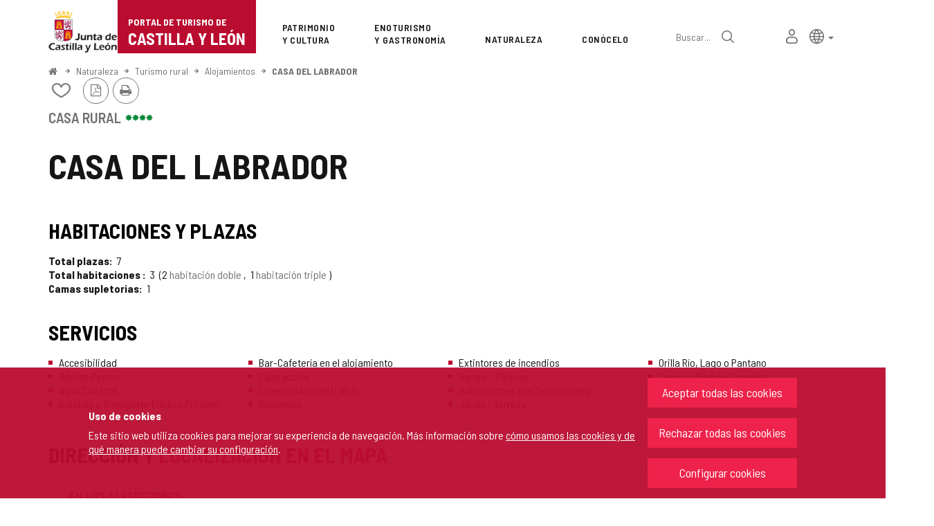

--- FILE ---
content_type: text/javascript
request_url: https://www.turismocastillayleon.com/javaScript/react/polyfills.production.min.js?nc=1764716400000
body_size: 144327
content:
!function(t,r){"object"==typeof exports&&"object"==typeof module?module.exports=r():"function"==typeof define&&define.amd?define([],r):"object"==typeof exports?exports.proxiaReactBundle=r():t.proxiaReactBundle=r()}(self,function(){return function(){var t=[function(t,r,e){var n=e(1),o=e(24).f,i=e(36),a=e(20),u=e(131),c=e(172),s=e(84);t.exports=function(t,r){var e,f,h,l,p,v=t.target,d=t.global,y=t.stat;if(e=d?n:y?n[v]||u(v,{}):(n[v]||{}).prototype)for(f in r){if(l=r[f],h=t.noTargetGet?(p=o(e,f))&&p.value:e[f],!s(d?f:v+(y?".":"#")+f,t.forced)&&void 0!==h){if(typeof l==typeof h)continue;c(l,h)}(t.sham||h&&h.sham)&&i(l,"sham",!0),a(e,f,l,t)}}},function(t,r,e){var n=function(t){return t&&t.Math==Math&&t};t.exports=n("object"==typeof globalThis&&globalThis)||n("object"==typeof window&&window)||n("object"==typeof self&&self)||n("object"==typeof e.g&&e.g)||function(){return this}()||Function("return this")()},function(t){t.exports=function(t){try{return!!t()}catch(t){return!0}}},function(t,r,e){var n=e(80),o=Function.prototype,i=o.bind,a=o.call,u=n&&i.bind(a,a);t.exports=n?function(t){return t&&u(t)}:function(t){return t&&function(){return a.apply(t,arguments)}}},,function(t,r,e){var n=e(1),o=e(6),i=n.String,a=n.TypeError;t.exports=function(t){if(o(t))return t;throw a(i(t)+" is not an object")}},function(t,r,e){var n=e(10);t.exports=function(t){return"object"==typeof t?null!==t:n(t)}},function(t,r,e){var n=e(1),o=e(67),i=e(12),a=e(82),u=e(64),c=e(167),s=o("wks"),f=n.Symbol,h=f&&f.for,l=c?f:f&&f.withoutSetter||a;t.exports=function(t){if(!i(s,t)||!u&&"string"!=typeof s[t]){var r="Symbol."+t;u&&i(f,t)?s[t]=f[t]:s[t]=c&&h?h(r):l(r)}return s[t]}},function(t,r,e){var n=e(2);t.exports=!n(function(){return 7!=Object.defineProperty({},1,{get:function(){return 7}})[1]})},function(t,r,e){var n=e(80),o=Function.prototype.call;t.exports=n?o.bind(o):function(){return o.apply(o,arguments)}},function(t){t.exports=function(t){return"function"==typeof t}},function(t,r,e){"use strict";var n,o,i,a=e(143),u=e(8),c=e(1),s=e(10),f=e(6),h=e(12),l=e(60),p=e(66),v=e(36),d=e(20),y=e(13).f,g=e(40),m=e(38),b=e(54),x=e(7),w=e(82),S=c.Int8Array,A=S&&S.prototype,E=c.Uint8ClampedArray,O=E&&E.prototype,T=S&&m(S),R=A&&m(A),P=Object.prototype,j=c.TypeError,I=x("toStringTag"),M=w("TYPED_ARRAY_TAG"),L=w("TYPED_ARRAY_CONSTRUCTOR"),_=a&&!!b&&"Opera"!==l(c.opera),k=!1,U={Int8Array:1,Uint8Array:1,Uint8ClampedArray:1,Int16Array:2,Uint16Array:2,Int32Array:4,Uint32Array:4,Float32Array:4,Float64Array:8},N={BigInt64Array:8,BigUint64Array:8},F=function(t){if(!f(t))return!1;var r=l(t);return h(U,r)||h(N,r)};for(n in U)(i=(o=c[n])&&o.prototype)?v(i,L,o):_=!1;for(n in N)(i=(o=c[n])&&o.prototype)&&v(i,L,o);if((!_||!s(T)||T===Function.prototype)&&(T=function(){throw j("Incorrect invocation")},_))for(n in U)c[n]&&b(c[n],T);if((!_||!R||R===P)&&(R=T.prototype,_))for(n in U)c[n]&&b(c[n].prototype,R);if(_&&m(O)!==R&&b(O,R),u&&!h(R,I))for(n in k=!0,y(R,I,{get:function(){return f(this)?this[M]:void 0}}),U)c[n]&&v(c[n],M,n);t.exports={NATIVE_ARRAY_BUFFER_VIEWS:_,TYPED_ARRAY_CONSTRUCTOR:L,TYPED_ARRAY_TAG:k&&M,aTypedArray:function(t){if(F(t))return t;throw j("Target is not a typed array")},aTypedArrayConstructor:function(t){if(s(t)&&(!b||g(T,t)))return t;throw j(p(t)+" is not a typed array constructor")},exportTypedArrayMethod:function(t,r,e,n){if(u){if(e)for(var o in U){var i=c[o];if(i&&h(i.prototype,t))try{delete i.prototype[t]}catch(e){try{i.prototype[t]=r}catch(t){}}}R[t]&&!e||d(R,t,e?r:_&&A[t]||r,n)}},exportTypedArrayStaticMethod:function(t,r,e){var n,o;if(u){if(b){if(e)for(n in U)if((o=c[n])&&h(o,t))try{delete o[t]}catch(t){}if(T[t]&&!e)return;try{return d(T,t,e?r:_&&T[t]||r)}catch(t){}}for(n in U)!(o=c[n])||o[t]&&!e||d(o,t,r)}},isView:function(t){if(!f(t))return!1;var r=l(t);return"DataView"===r||h(U,r)||h(N,r)},isTypedArray:F,TypedArray:T,TypedArrayPrototype:R}},function(t,r,e){var n=e(3),o=e(16),i=n({}.hasOwnProperty);t.exports=Object.hasOwn||function(t,r){return i(o(t),r)}},function(t,r,e){var n=e(1),o=e(8),i=e(169),a=e(170),u=e(5),c=e(51),s=n.TypeError,f=Object.defineProperty,h=Object.getOwnPropertyDescriptor,l="enumerable",p="configurable",v="writable";r.f=o?a?function(t,r,e){if(u(t),r=c(r),u(e),"function"==typeof t&&"prototype"===r&&"value"in e&&v in e&&!e[v]){var n=h(t,r);n&&n[v]&&(t[r]=e.value,e={configurable:p in e?e[p]:n[p],enumerable:l in e?e[l]:n[l],writable:!1})}return f(t,r,e)}:f:function(t,r,e){if(u(t),r=c(r),u(e),i)try{return f(t,r,e)}catch(t){}if("get"in e||"set"in e)throw s("Accessors not supported");return"value"in e&&(t[r]=e.value),t}},function(t,r,e){var n=e(1),o=e(60),i=n.String;t.exports=function(t){if("Symbol"===o(t))throw TypeError("Cannot convert a Symbol value to a string");return i(t)}},,function(t,r,e){var n=e(1),o=e(28),i=n.Object;t.exports=function(t){return i(o(t))}},function(t,r,e){var n=e(35);t.exports=function(t){return n(t.length)}},,,function(t,r,e){var n=e(1),o=e(10),i=e(36),a=e(132),u=e(131);t.exports=function(t,r,e,c){var s=!!c&&!!c.unsafe,f=!!c&&!!c.enumerable,h=!!c&&!!c.noTargetGet,l=c&&void 0!==c.name?c.name:r;return o(e)&&a(e,l,c),t===n?(f?t[r]=e:u(r,e),t):(s?!h&&t[r]&&(f=!0):delete t[r],f?t[r]=e:i(t,r,e),t)}},,function(t,r,e){var n=e(1),o=e(10),i=e(66),a=n.TypeError;t.exports=function(t){if(o(t))return t;throw a(i(t)+" is not a function")}},,function(t,r,e){var n=e(8),o=e(9),i=e(129),a=e(50),u=e(27),c=e(51),s=e(12),f=e(169),h=Object.getOwnPropertyDescriptor;r.f=n?h:function(t,r){if(t=u(t),r=c(r),f)try{return h(t,r)}catch(t){}if(s(t,r))return a(!o(i.f,t,r),t[r])}},function(t,r,e){var n=e(1),o=e(10);t.exports=function(t,r){return arguments.length<2?(e=n[t],o(e)?e:void 0):n[t]&&n[t][r];var e}},function(t,r,e){var n=e(41),o=e(3),i=e(81),a=e(16),u=e(17),c=e(87),s=o([].push),f=function(t){var r=1==t,e=2==t,o=3==t,f=4==t,h=6==t,l=7==t,p=5==t||h;return function(v,d,y,g){for(var m,b,x=a(v),w=i(x),S=n(d,y),A=u(w),E=0,O=g||c,T=r?O(v,A):e||l?O(v,0):void 0;A>E;E++)if((p||E in w)&&(b=S(m=w[E],E,x),t))if(r)T[E]=b;else if(b)switch(t){case 3:return!0;case 5:return m;case 6:return E;case 2:s(T,m)}else switch(t){case 4:return!1;case 7:s(T,m)}return h?-1:o||f?f:T}};t.exports={forEach:f(0),map:f(1),filter:f(2),some:f(3),every:f(4),find:f(5),findIndex:f(6),filterReject:f(7)}},function(t,r,e){var n=e(81),o=e(28);t.exports=function(t){return n(o(t))}},function(t,r,e){var n=e(1).TypeError;t.exports=function(t){if(null==t)throw n("Can't call method on "+t);return t}},function(t){t.exports=!1},function(t,r,e){var n,o,i,a=e(171),u=e(1),c=e(3),s=e(6),f=e(36),h=e(12),l=e(130),p=e(102),v=e(83),d="Object already initialized",y=u.TypeError,g=u.WeakMap;if(a||l.state){var m=l.state||(l.state=new g),b=c(m.get),x=c(m.has),w=c(m.set);n=function(t,r){if(x(m,t))throw new y(d);return r.facade=t,w(m,t,r),r},o=function(t){return b(m,t)||{}},i=function(t){return x(m,t)}}else{var S=p("state");v[S]=!0,n=function(t,r){if(h(t,S))throw new y(d);return r.facade=t,f(t,S,r),r},o=function(t){return h(t,S)?t[S]:{}},i=function(t){return h(t,S)}}t.exports={set:n,get:o,has:i,enforce:function(t){return i(t)?o(t):n(t,{})},getterFor:function(t){return function(r){var e;if(!s(r)||(e=o(r)).type!==t)throw y("Incompatible receiver, "+t+" required");return e}}}},function(t,r,e){var n=e(236),o=e(12),i=e(235),a=e(13).f;t.exports=function(t){var r=n.Symbol||(n.Symbol={});o(r,t)||a(r,t,{value:i.f(t)})}},function(t,r,e){var n=e(3),o=e(28),i=e(14),a=/"/g,u=n("".replace);t.exports=function(t,r,e,n){var c=i(o(t)),s="<"+r;return""!==e&&(s+=" "+e+'="'+u(i(n),a,"&quot;")+'"'),s+">"+c+"</"+r+">"}},function(t,r,e){var n=e(2);t.exports=function(t){return n(function(){var r=""[t]('"');return r!==r.toLowerCase()||r.split('"').length>3})}},function(t){var r=Math.ceil,e=Math.floor;t.exports=function(t){var n=+t;return n!=n||0===n?0:(n>0?e:r)(n)}},function(t,r,e){var n=e(34),o=Math.min;t.exports=function(t){return t>0?o(n(t),9007199254740991):0}},function(t,r,e){var n=e(8),o=e(13),i=e(50);t.exports=n?function(t,r,e){return o.f(t,r,i(1,e))}:function(t,r,e){return t[r]=e,t}},function(t,r,e){var n=e(13).f,o=e(12),i=e(7)("toStringTag");t.exports=function(t,r,e){t&&!e&&(t=t.prototype),t&&!o(t,i)&&n(t,i,{configurable:!0,value:r})}},function(t,r,e){var n=e(1),o=e(12),i=e(10),a=e(16),u=e(102),c=e(140),s=u("IE_PROTO"),f=n.Object,h=f.prototype;t.exports=c?f.getPrototypeOf:function(t){var r=a(t);if(o(r,s))return r[s];var e=r.constructor;return i(e)&&r instanceof e?e.prototype:r instanceof f?h:null}},function(t,r,e){var n=e(3),o=n({}.toString),i=n("".slice);t.exports=function(t){return i(o(t),8,-1)}},function(t,r,e){var n=e(3);t.exports=n({}.isPrototypeOf)},function(t,r,e){var n=e(3),o=e(22),i=e(80),a=n(n.bind);t.exports=function(t,r){return o(t),void 0===r?t:i?a(t,r):function(){return t.apply(r,arguments)}}},function(t,r,e){var n=e(80),o=Function.prototype,i=o.apply,a=o.call;t.exports="object"==typeof Reflect&&Reflect.apply||(n?a.bind(i):function(){return a.apply(i,arguments)})},,function(t,r,e){"use strict";var n=e(0),o=e(1),i=e(9),a=e(8),u=e(157),c=e(11),s=e(108),f=e(55),h=e(50),l=e(36),p=e(147),v=e(35),d=e(187),y=e(207),g=e(51),m=e(12),b=e(60),x=e(6),w=e(63),S=e(47),A=e(40),E=e(54),O=e(59).f,T=e(208),R=e(26).forEach,P=e(69),j=e(13),I=e(24),M=e(30),L=e(111),_=M.get,k=M.set,U=j.f,N=I.f,F=Math.round,C=o.RangeError,B=s.ArrayBuffer,D=B.prototype,z=s.DataView,G=c.NATIVE_ARRAY_BUFFER_VIEWS,q=c.TYPED_ARRAY_CONSTRUCTOR,H=c.TYPED_ARRAY_TAG,V=c.TypedArray,W=c.TypedArrayPrototype,Y=c.aTypedArrayConstructor,$=c.isTypedArray,J="BYTES_PER_ELEMENT",K="Wrong length",X=function(t,r){Y(t);for(var e=0,n=r.length,o=new t(n);n>e;)o[e]=r[e++];return o},Q=function(t,r){U(t,r,{get:function(){return _(this)[r]}})},Z=function(t){var r;return A(D,t)||"ArrayBuffer"==(r=b(t))||"SharedArrayBuffer"==r},tt=function(t,r){return $(t)&&!w(r)&&r in t&&p(+r)&&r>=0},rt=function(t,r){return r=g(r),tt(t,r)?h(2,t[r]):N(t,r)},et=function(t,r,e){return r=g(r),!(tt(t,r)&&x(e)&&m(e,"value"))||m(e,"get")||m(e,"set")||e.configurable||m(e,"writable")&&!e.writable||m(e,"enumerable")&&!e.enumerable?U(t,r,e):(t[r]=e.value,t)};a?(G||(I.f=rt,j.f=et,Q(W,"buffer"),Q(W,"byteOffset"),Q(W,"byteLength"),Q(W,"length")),n({target:"Object",stat:!0,forced:!G},{getOwnPropertyDescriptor:rt,defineProperty:et}),t.exports=function(t,r,e){var a=t.match(/\d+$/)[0]/8,c=t+(e?"Clamped":"")+"Array",s="get"+t,h="set"+t,p=o[c],g=p,m=g&&g.prototype,b={},w=function(t,r){U(t,r,{get:function(){return function(t,r){var e=_(t);return e.view[s](r*a+e.byteOffset,!0)}(this,r)},set:function(t){return function(t,r,n){var o=_(t);e&&(n=(n=F(n))<0?0:n>255?255:255&n),o.view[h](r*a+o.byteOffset,n,!0)}(this,r,t)},enumerable:!0})};G?u&&(g=r(function(t,r,e,n){return f(t,m),L(x(r)?Z(r)?void 0!==n?new p(r,y(e,a),n):void 0!==e?new p(r,y(e,a)):new p(r):$(r)?X(g,r):i(T,g,r):new p(d(r)),t,g)}),E&&E(g,V),R(O(p),function(t){t in g||l(g,t,p[t])}),g.prototype=m):(g=r(function(t,r,e,n){f(t,m);var o,u,c,s=0,h=0;if(x(r)){if(!Z(r))return $(r)?X(g,r):i(T,g,r);o=r,h=y(e,a);var l=r.byteLength;if(void 0===n){if(l%a)throw C(K);if((u=l-h)<0)throw C(K)}else if((u=v(n)*a)+h>l)throw C(K);c=u/a}else c=d(r),o=new B(u=c*a);for(k(t,{buffer:o,byteOffset:h,byteLength:u,length:c,view:new z(o)});s<c;)w(t,s++)}),E&&E(g,V),m=g.prototype=S(W)),m.constructor!==g&&l(m,"constructor",g),l(m,q,g),H&&l(m,H,c),b[c]=g,n({global:!0,forced:g!=p,sham:!G},b),J in g||l(g,J,a),J in m||l(m,J,a),P(c)}):t.exports=function(){}},function(t,r,e){var n=e(25);t.exports=n("navigator","userAgent")||""},function(t,r,e){var n=e(34),o=Math.max,i=Math.min;t.exports=function(t,r){var e=n(t);return e<0?o(e+r,0):i(e,r)}},function(t,r,e){var n,o=e(5),i=e(234),a=e(134),u=e(83),c=e(174),s=e(100),f=e(102),h="prototype",l="script",p=f("IE_PROTO"),v=function(){},d=function(t){return"<"+l+">"+t+"</"+l+">"},y=function(t){t.write(d("")),t.close();var r=t.parentWindow.Object;return t=null,r},g=function(){try{n=new ActiveXObject("htmlfile")}catch(t){}var t,r,e;g="undefined"!=typeof document?document.domain&&n?y(n):(r=s("iframe"),e="java"+l+":",r.style.display="none",c.appendChild(r),r.src=String(e),(t=r.contentWindow.document).open(),t.write(d("document.F=Object")),t.close(),t.F):y(n);for(var o=a.length;o--;)delete g[h][a[o]];return g()};u[p]=!0,t.exports=Object.create||function(t,r){var e;return null!==t?(v[h]=o(t),e=new v,v[h]=null,e[p]=t):e=g(),void 0===r?e:i.f(e,r)}},,,function(t){t.exports=function(t,r){return{enumerable:!(1&t),configurable:!(2&t),writable:!(4&t),value:r}}},function(t,r,e){var n=e(166),o=e(63);t.exports=function(t){var r=n(t,"string");return o(r)?r:r+""}},function(t,r,e){"use strict";var n=e(51),o=e(13),i=e(50);t.exports=function(t,r,e){var a=n(r);a in t?o.f(t,a,i(0,e)):t[a]=e}},function(t,r,e){var n=e(7),o=e(47),i=e(13),a=n("unscopables"),u=Array.prototype;null==u[a]&&i.f(u,a,{configurable:!0,value:o(null)}),t.exports=function(t){u[a][t]=!0}},function(t,r,e){var n=e(3),o=e(5),i=e(184);t.exports=Object.setPrototypeOf||("__proto__"in{}?function(){var t,r=!1,e={};try{(t=n(Object.getOwnPropertyDescriptor(Object.prototype,"__proto__").set))(e,[]),r=e instanceof Array}catch(t){}return function(e,n){return o(e),i(n),r?t(e,n):e.__proto__=n,e}}():void 0)},function(t,r,e){var n=e(1),o=e(40),i=n.TypeError;t.exports=function(t,r){if(o(r,t))return t;throw i("Incorrect invocation")}},,,function(t,r,e){var n=e(22);t.exports=function(t,r){var e=t[r];return null==e?void 0:n(e)}},function(t,r,e){var n=e(173),o=e(134).concat("length","prototype");r.f=Object.getOwnPropertyNames||function(t){return n(t,o)}},function(t,r,e){var n=e(1),o=e(136),i=e(10),a=e(39),u=e(7)("toStringTag"),c=n.Object,s="Arguments"==a(function(){return arguments}());t.exports=o?a:function(t){var r,e,n;return void 0===t?"Undefined":null===t?"Null":"string"==typeof(e=function(t,r){try{return t[r]}catch(t){}}(r=c(t),u))?e:s?a(r):"Object"==(n=a(r))&&i(r.callee)?"Arguments":n}},function(t,r,e){var n=e(3);t.exports=n([].slice)},function(t,r,e){var n=e(0),o=e(3),i=e(83),a=e(6),u=e(12),c=e(13).f,s=e(59),f=e(175),h=e(110),l=e(82),p=e(95),v=!1,d=l("meta"),y=0,g=function(t){c(t,d,{value:{objectID:"O"+y++,weakData:{}}})},m=t.exports={enable:function(){m.enable=function(){},v=!0;var t=s.f,r=o([].splice),e={};e[d]=1,t(e).length&&(s.f=function(e){for(var n=t(e),o=0,i=n.length;o<i;o++)if(n[o]===d){r(n,o,1);break}return n},n({target:"Object",stat:!0,forced:!0},{getOwnPropertyNames:f.f}))},fastKey:function(t,r){if(!a(t))return"symbol"==typeof t?t:("string"==typeof t?"S":"P")+t;if(!u(t,d)){if(!h(t))return"F";if(!r)return"E";g(t)}return t[d].objectID},getWeakData:function(t,r){if(!u(t,d)){if(!h(t))return!0;if(!r)return!1;g(t)}return t[d].weakData},onFreeze:function(t){return p&&v&&h(t)&&!u(t,d)&&g(t),t}};i[d]=!0},function(t,r,e){var n=e(1),o=e(25),i=e(10),a=e(40),u=e(167),c=n.Object;t.exports=u?function(t){return"symbol"==typeof t}:function(t){var r=o("Symbol");return i(r)&&a(r.prototype,c(t))}},function(t,r,e){var n=e(65),o=e(2);t.exports=!!Object.getOwnPropertySymbols&&!o(function(){var t=Symbol();return!String(t)||!(Object(t)instanceof Symbol)||!Symbol.sham&&n&&n<41})},function(t,r,e){var n,o,i=e(1),a=e(45),u=i.process,c=i.Deno,s=u&&u.versions||c&&c.version,f=s&&s.v8;f&&(o=(n=f.split("."))[0]>0&&n[0]<4?1:+(n[0]+n[1])),!o&&a&&(!(n=a.match(/Edge\/(\d+)/))||n[1]>=74)&&(n=a.match(/Chrome\/(\d+)/))&&(o=+n[1]),t.exports=o},function(t,r,e){var n=e(1).String;t.exports=function(t){try{return n(t)}catch(t){return"Object"}}},function(t,r,e){var n=e(29),o=e(130);(t.exports=function(t,r){return o[t]||(o[t]=void 0!==r?r:{})})("versions",[]).push({version:"3.22.4",mode:n?"pure":"global",copyright:"© 2014-2022 Denis Pushkarev (zloirock.ru)",license:"https://github.com/zloirock/core-js/blob/v3.22.4/LICENSE",source:"https://github.com/zloirock/core-js"})},function(t,r,e){var n=e(8),o=e(12),i=Function.prototype,a=n&&Object.getOwnPropertyDescriptor,u=o(i,"name"),c=u&&"something"===function(){}.name,s=u&&(!n||n&&a(i,"name").configurable);t.exports={EXISTS:u,PROPER:c,CONFIGURABLE:s}},function(t,r,e){"use strict";var n=e(25),o=e(13),i=e(7),a=e(8),u=i("species");t.exports=function(t){var r=n(t),e=o.f;a&&r&&!r[u]&&e(r,u,{configurable:!0,get:function(){return this}})}},function(t,r,e){var n=e(1),o=e(41),i=e(9),a=e(5),u=e(66),c=e(138),s=e(17),f=e(40),h=e(104),l=e(92),p=e(181),v=n.TypeError,d=function(t,r){this.stopped=t,this.result=r},y=d.prototype;t.exports=function(t,r,e){var n,g,m,b,x,w,S,A=e&&e.that,E=!(!e||!e.AS_ENTRIES),O=!(!e||!e.IS_ITERATOR),T=!(!e||!e.INTERRUPTED),R=o(r,A),P=function(t){return n&&p(n,"normal",t),new d(!0,t)},j=function(t){return E?(a(t),T?R(t[0],t[1],P):R(t[0],t[1])):T?R(t,P):R(t)};if(O)n=t;else{if(!(g=l(t)))throw v(u(t)+" is not iterable");if(c(g)){for(m=0,b=s(t);b>m;m++)if((x=j(t[m]))&&f(y,x))return x;return new d(!1)}n=h(t,g)}for(w=n.next;!(S=i(w,n)).done;){try{x=j(S.value)}catch(t){p(n,"throw",t)}if("object"==typeof x&&x&&f(y,x))return x}return new d(!1)}},function(t,r,e){var n=e(3),o=e(28),i=e(14),a=e(113),u=n("".replace),c="["+a+"]",s=RegExp("^"+c+c+"*"),f=RegExp(c+c+"*$"),h=function(t){return function(r){var e=i(o(r));return 1&t&&(e=u(e,s,"")),2&t&&(e=u(e,f,"")),e}};t.exports={start:h(1),end:h(2),trim:h(3)}},function(t,r,e){var n=e(1);t.exports=n.Promise},,,,,,,,function(t,r,e){var n=e(2);t.exports=!n(function(){var t=function(){}.bind();return"function"!=typeof t||t.hasOwnProperty("prototype")})},function(t,r,e){var n=e(1),o=e(3),i=e(2),a=e(39),u=n.Object,c=o("".split);t.exports=i(function(){return!u("z").propertyIsEnumerable(0)})?function(t){return"String"==a(t)?c(t,""):u(t)}:u},function(t,r,e){var n=e(3),o=0,i=Math.random(),a=n(1..toString);t.exports=function(t){return"Symbol("+(void 0===t?"":t)+")_"+a(++o+i,36)}},function(t){t.exports={}},function(t,r,e){var n=e(2),o=e(10),i=/#|\.prototype\./,a=function(t,r){var e=c[u(t)];return e==f||e!=s&&(o(r)?n(r):!!r)},u=a.normalize=function(t){return String(t).replace(i,".").toLowerCase()},c=a.data={},s=a.NATIVE="N",f=a.POLYFILL="P";t.exports=a},function(t,r,e){var n=e(173),o=e(134);t.exports=Object.keys||function(t){return n(t,o)}},function(t,r,e){var n=e(1),o=e(46),i=e(17),a=e(52),u=n.Array,c=Math.max;t.exports=function(t,r,e){for(var n=i(t),s=o(r,n),f=o(void 0===e?n:e,n),h=u(c(f-s,0)),l=0;s<f;s++,l++)a(h,l,t[s]);return h.length=l,h}},function(t,r,e){var n=e(237);t.exports=function(t,r){return new(n(t))(0===r?0:r)}},function(t,r,e){var n=e(39);t.exports=Array.isArray||function(t){return"Array"==n(t)}},function(t,r,e){var n=e(3),o=e(2),i=e(10),a=e(60),u=e(25),c=e(101),s=function(){},f=[],h=u("Reflect","construct"),l=/^\s*(?:class|function)\b/,p=n(l.exec),v=!l.exec(s),d=function(t){if(!i(t))return!1;try{return h(s,f,t),!0}catch(t){return!1}},y=function(t){if(!i(t))return!1;switch(a(t)){case"AsyncFunction":case"GeneratorFunction":case"AsyncGeneratorFunction":return!1}try{return v||!!p(l,c(t))}catch(t){return!0}};y.sham=!0,t.exports=!h||o(function(){var t;return d(d.call)||!d(Object)||!d(function(){t=!0})||t})?y:d},function(t,r,e){var n=e(2),o=e(7),i=e(65),a=o("species");t.exports=function(t){return i>=51||!n(function(){var r=[];return(r.constructor={})[a]=function(){return{foo:1}},1!==r[t](Boolean).foo})}},function(t){t.exports={}},function(t,r,e){var n=e(60),o=e(58),i=e(91),a=e(7)("iterator");t.exports=function(t){if(null!=t)return o(t,a)||o(t,"@@iterator")||i[n(t)]}},function(t,r,e){var n=e(20);t.exports=function(t,r,e){for(var o in r)n(t,o,r[o],e);return t}},function(t,r,e){var n=e(5),o=e(144),i=e(7)("species");t.exports=function(t,r){var e,a=n(t).constructor;return void 0===a||null==(e=n(a)[i])?r:o(e)}},function(t,r,e){var n=e(2);t.exports=!n(function(){return Object.isExtensible(Object.preventExtensions({}))})},function(t,r,e){var n=e(1).TypeError;t.exports=function(t,r){if(t<r)throw n("Not enough arguments");return t}},function(t,r,e){var n=e(1),o=e(72),i=e(10),a=e(84),u=e(101),c=e(7),s=e(251),f=e(29),h=e(65),l=o&&o.prototype,p=c("species"),v=!1,d=i(n.PromiseRejectionEvent),y=a("Promise",function(){var t=u(o),r=t!==String(o);if(!r&&66===h)return!0;if(f&&(!l.catch||!l.finally))return!0;if(h>=51&&/native code/.test(t))return!1;var e=new o(function(t){t(1)}),n=function(t){t(function(){},function(){})};return(e.constructor={})[p]=n,!(v=e.then(function(){})instanceof n)||!r&&s&&!d});t.exports={CONSTRUCTOR:y,REJECTION_EVENT:d,SUBCLASSING:v}},,,function(t,r,e){var n=e(1),o=e(6),i=n.document,a=o(i)&&o(i.createElement);t.exports=function(t){return a?i.createElement(t):{}}},function(t,r,e){var n=e(3),o=e(10),i=e(130),a=n(Function.toString);o(i.inspectSource)||(i.inspectSource=function(t){return a(t)}),t.exports=i.inspectSource},function(t,r,e){var n=e(67),o=e(82),i=n("keys");t.exports=function(t){return i[t]||(i[t]=o(t))}},function(t,r,e){var n=e(27),o=e(46),i=e(17),a=function(t){return function(r,e,a){var u,c=n(r),s=i(c),f=o(a,s);if(t&&e!=e){for(;s>f;)if((u=c[f++])!=u)return!0}else for(;s>f;f++)if((t||f in c)&&c[f]===e)return t||f||0;return!t&&-1}};t.exports={includes:a(!0),indexOf:a(!1)}},function(t,r,e){var n=e(1),o=e(9),i=e(22),a=e(5),u=e(66),c=e(92),s=n.TypeError;t.exports=function(t,r){var e=arguments.length<2?c(t):r;if(i(e))return a(o(e,t));throw s(u(t)+" is not iterable")}},function(t,r,e){var n=e(7)("iterator"),o=!1;try{var i=0,a={next:function(){return{done:!!i++}},return:function(){o=!0}};a[n]=function(){return this},Array.from(a,function(){throw 2})}catch(t){}t.exports=function(t,r){if(!r&&!o)return!1;var e=!1;try{var i={};i[n]=function(){return{next:function(){return{done:e=!0}}}},t(i)}catch(t){}return e}},function(t,r,e){"use strict";var n=e(27),o=e(53),i=e(91),a=e(30),u=e(13).f,c=e(139),s=e(29),f=e(8),h="Array Iterator",l=a.set,p=a.getterFor(h);t.exports=c(Array,"Array",function(t,r){l(this,{type:h,target:n(t),index:0,kind:r})},function(){var t=p(this),r=t.target,e=t.kind,n=t.index++;return!r||n>=r.length?(t.target=void 0,{value:void 0,done:!0}):"keys"==e?{value:n,done:!1}:"values"==e?{value:r[n],done:!1}:{value:[n,r[n]],done:!1}},"values");var v=i.Arguments=i.Array;if(o("keys"),o("values"),o("entries"),!s&&f&&"values"!==v.name)try{u(v,"name",{value:"values"})}catch(t){}},function(t,r,e){"use strict";var n=e(2);t.exports=function(t,r){var e=[][t];return!!e&&n(function(){e.call(null,r||function(){return 1},1)})}},function(t,r,e){"use strict";var n=e(1),o=e(3),i=e(8),a=e(143),u=e(68),c=e(36),s=e(93),f=e(2),h=e(55),l=e(34),p=e(35),v=e(187),d=e(239),y=e(38),g=e(54),m=e(59).f,b=e(13).f,x=e(137),w=e(86),S=e(37),A=e(30),E=u.PROPER,O=u.CONFIGURABLE,T=A.get,R=A.set,P="ArrayBuffer",j="DataView",I="prototype",M="Wrong index",L=n[P],_=L,k=_&&_[I],U=n[j],N=U&&U[I],F=Object.prototype,C=n.Array,B=n.RangeError,D=o(x),z=o([].reverse),G=d.pack,q=d.unpack,H=function(t){return[255&t]},V=function(t){return[255&t,t>>8&255]},W=function(t){return[255&t,t>>8&255,t>>16&255,t>>24&255]},Y=function(t){return t[3]<<24|t[2]<<16|t[1]<<8|t[0]},$=function(t){return G(t,23,4)},J=function(t){return G(t,52,8)},K=function(t,r){b(t[I],r,{get:function(){return T(this)[r]}})},X=function(t,r,e,n){var o=v(e),i=T(t);if(o+r>i.byteLength)throw B(M);var a=T(i.buffer).bytes,u=o+i.byteOffset,c=w(a,u,u+r);return n?c:z(c)},Q=function(t,r,e,n,o,i){var a=v(e),u=T(t);if(a+r>u.byteLength)throw B(M);for(var c=T(u.buffer).bytes,s=a+u.byteOffset,f=n(+o),h=0;h<r;h++)c[s+h]=f[i?h:r-h-1]};if(a){var Z=E&&L.name!==P;if(f(function(){L(1)})&&f(function(){new L(-1)})&&!f(function(){return new L,new L(1.5),new L(NaN),Z&&!O}))Z&&O&&c(L,"name",P);else{(_=function(t){return h(this,k),new L(v(t))})[I]=k;for(var tt,rt=m(L),et=0;rt.length>et;)(tt=rt[et++])in _||c(_,tt,L[tt]);k.constructor=_}g&&y(N)!==F&&g(N,F);var nt=new U(new _(2)),ot=o(N.setInt8);nt.setInt8(0,2147483648),nt.setInt8(1,2147483649),!nt.getInt8(0)&&nt.getInt8(1)||s(N,{setInt8:function(t,r){ot(this,t,r<<24>>24)},setUint8:function(t,r){ot(this,t,r<<24>>24)}},{unsafe:!0})}else k=(_=function(t){h(this,k);var r=v(t);R(this,{bytes:D(C(r),0),byteLength:r}),i||(this.byteLength=r)})[I],N=(U=function(t,r,e){h(this,N),h(t,k);var n=T(t).byteLength,o=l(r);if(o<0||o>n)throw B("Wrong offset");if(o+(e=void 0===e?n-o:p(e))>n)throw B("Wrong length");R(this,{buffer:t,byteLength:e,byteOffset:o}),i||(this.buffer=t,this.byteLength=e,this.byteOffset=o)})[I],i&&(K(_,"byteLength"),K(U,"buffer"),K(U,"byteLength"),K(U,"byteOffset")),s(N,{getInt8:function(t){return X(this,1,t)[0]<<24>>24},getUint8:function(t){return X(this,1,t)[0]},getInt16:function(t){var r=X(this,2,t,arguments.length>1?arguments[1]:void 0);return(r[1]<<8|r[0])<<16>>16},getUint16:function(t){var r=X(this,2,t,arguments.length>1?arguments[1]:void 0);return r[1]<<8|r[0]},getInt32:function(t){return Y(X(this,4,t,arguments.length>1?arguments[1]:void 0))},getUint32:function(t){return Y(X(this,4,t,arguments.length>1?arguments[1]:void 0))>>>0},getFloat32:function(t){return q(X(this,4,t,arguments.length>1?arguments[1]:void 0),23)},getFloat64:function(t){return q(X(this,8,t,arguments.length>1?arguments[1]:void 0),52)},setInt8:function(t,r){Q(this,1,t,H,r)},setUint8:function(t,r){Q(this,1,t,H,r)},setInt16:function(t,r){Q(this,2,t,V,r,arguments.length>2?arguments[2]:void 0)},setUint16:function(t,r){Q(this,2,t,V,r,arguments.length>2?arguments[2]:void 0)},setInt32:function(t,r){Q(this,4,t,W,r,arguments.length>2?arguments[2]:void 0)},setUint32:function(t,r){Q(this,4,t,W,r,arguments.length>2?arguments[2]:void 0)},setFloat32:function(t,r){Q(this,4,t,$,r,arguments.length>2?arguments[2]:void 0)},setFloat64:function(t,r){Q(this,8,t,J,r,arguments.length>2?arguments[2]:void 0)}});S(_,P),S(U,j),t.exports={ArrayBuffer:_,DataView:U}},function(t,r,e){"use strict";var n=e(0),o=e(1),i=e(3),a=e(84),u=e(20),c=e(62),s=e(70),f=e(55),h=e(10),l=e(6),p=e(2),v=e(105),d=e(37),y=e(111);t.exports=function(t,r,e){var g=-1!==t.indexOf("Map"),m=-1!==t.indexOf("Weak"),b=g?"set":"add",x=o[t],w=x&&x.prototype,S=x,A={},E=function(t){var r=i(w[t]);u(w,t,"add"==t?function(t){return r(this,0===t?0:t),this}:"delete"==t?function(t){return!(m&&!l(t))&&r(this,0===t?0:t)}:"get"==t?function(t){return m&&!l(t)?void 0:r(this,0===t?0:t)}:"has"==t?function(t){return!(m&&!l(t))&&r(this,0===t?0:t)}:function(t,e){return r(this,0===t?0:t,e),this})};if(a(t,!h(x)||!(m||w.forEach&&!p(function(){(new x).entries().next()}))))S=e.getConstructor(r,t,g,b),c.enable();else if(a(t,!0)){var O=new S,T=O[b](m?{}:-0,1)!=O,R=p(function(){O.has(1)}),P=v(function(t){new x(t)}),j=!m&&p(function(){for(var t=new x,r=5;r--;)t[b](r,r);return!t.has(-0)});P||((S=r(function(t,r){f(t,w);var e=y(new x,t,S);return null!=r&&s(r,e[b],{that:e,AS_ENTRIES:g}),e})).prototype=w,w.constructor=S),(R||j)&&(E("delete"),E("has"),g&&E("get")),(j||T)&&E(b),m&&w.clear&&delete w.clear}return A[t]=S,n({global:!0,forced:S!=x},A),d(S,t),m||e.setStrong(S,t,g),S}},function(t,r,e){var n=e(2),o=e(6),i=e(39),a=e(145),u=Object.isExtensible,c=n(function(){u(1)});t.exports=c||a?function(t){return!!o(t)&&(!a||"ArrayBuffer"!=i(t))&&(!u||u(t))}:u},function(t,r,e){var n=e(10),o=e(6),i=e(54);t.exports=function(t,r,e){var a,u;return i&&n(a=r.constructor)&&a!==e&&o(u=a.prototype)&&u!==e.prototype&&i(t,u),t}},function(t){var r=Math.expm1,e=Math.exp;t.exports=!r||r(10)>22025.465794806718||r(10)<22025.465794806718||-2e-17!=r(-2e-17)?function(t){return 0==(t=+t)?t:t>-1e-6&&t<1e-6?t+t*t/2:e(t)-1}:r},function(t){t.exports="\t\n\v\f\r                　\u2028\u2029\ufeff"},function(t,r,e){"use strict";var n=e(29),o=e(1),i=e(2),a=e(142);t.exports=n||!i(function(){if(!(a&&a<535)){var t=Math.random();__defineSetter__.call(null,t,function(){}),delete o[t]}})},function(t,r,e){var n=e(39),o=e(1);t.exports="process"==n(o.process)},function(t,r,e){var n,o,i,a,u=e(1),c=e(42),s=e(41),f=e(10),h=e(12),l=e(2),p=e(174),v=e(61),d=e(100),y=e(96),g=e(194),m=e(115),b=u.setImmediate,x=u.clearImmediate,w=u.process,S=u.Dispatch,A=u.Function,E=u.MessageChannel,O=u.String,T=0,R={},P="onreadystatechange";try{n=u.location}catch(t){}var j=function(t){if(h(R,t)){var r=R[t];delete R[t],r()}},I=function(t){return function(){j(t)}},M=function(t){j(t.data)},L=function(t){u.postMessage(O(t),n.protocol+"//"+n.host)};b&&x||(b=function(t){y(arguments.length,1);var r=f(t)?t:A(t),e=v(arguments,1);return R[++T]=function(){c(r,void 0,e)},o(T),T},x=function(t){delete R[t]},m?o=function(t){w.nextTick(I(t))}:S&&S.now?o=function(t){S.now(I(t))}:E&&!g?(a=(i=new E).port2,i.port1.onmessage=M,o=s(a.postMessage,a)):u.addEventListener&&f(u.postMessage)&&!u.importScripts&&n&&"file:"!==n.protocol&&!l(L)?(o=L,u.addEventListener("message",M,!1)):o=P in d("script")?function(t){p.appendChild(d("script"))[P]=function(){p.removeChild(this),j(t)}}:function(t){setTimeout(I(t),0)}),t.exports={set:b,clear:x}},function(t,r,e){"use strict";var n=e(22),o=function(t){var r,e;this.promise=new t(function(t,n){if(void 0!==r||void 0!==e)throw TypeError("Bad Promise constructor");r=t,e=n}),this.resolve=n(r),this.reject=n(e)};t.exports.f=function(t){return new o(t)}},function(t,r,e){"use strict";var n,o,i=e(9),a=e(3),u=e(14),c=e(151),s=e(152),f=e(67),h=e(47),l=e(30).get,p=e(200),v=e(201),d=f("native-string-replace",String.prototype.replace),y=RegExp.prototype.exec,g=y,m=a("".charAt),b=a("".indexOf),x=a("".replace),w=a("".slice),S=(o=/b*/g,i(y,n=/a/,"a"),i(y,o,"a"),0!==n.lastIndex||0!==o.lastIndex),A=s.BROKEN_CARET,E=void 0!==/()??/.exec("")[1];(S||E||A||p||v)&&(g=function(t){var r,e,n,o,a,s,f,p=this,v=l(p),O=u(t),T=v.raw;if(T)return T.lastIndex=p.lastIndex,r=i(g,T,O),p.lastIndex=T.lastIndex,r;var R=v.groups,P=A&&p.sticky,j=i(c,p),I=p.source,M=0,L=O;if(P&&(j=x(j,"y",""),-1===b(j,"g")&&(j+="g"),L=w(O,p.lastIndex),p.lastIndex>0&&(!p.multiline||p.multiline&&"\n"!==m(O,p.lastIndex-1))&&(I="(?: "+I+")",L=" "+L,M++),e=new RegExp("^(?:"+I+")",j)),E&&(e=new RegExp("^"+I+"$(?!\\s)",j)),S&&(n=p.lastIndex),o=i(y,P?e:p,L),P?o?(o.input=w(o.input,M),o[0]=w(o[0],M),o.index=p.lastIndex,p.lastIndex+=o[0].length):p.lastIndex=0:S&&o&&(p.lastIndex=p.global?o.index+o[0].length:n),E&&o&&o.length>1&&i(d,o[0],e,function(){for(a=1;a<arguments.length-2;a++)void 0===arguments[a]&&(o[a]=void 0)}),o&&R)for(o.groups=s=h(null),a=0;a<R.length;a++)s[(f=R[a])[0]]=o[f[1]];return o}),t.exports=g},function(t,r,e){var n=e(3),o=e(34),i=e(14),a=e(28),u=n("".charAt),c=n("".charCodeAt),s=n("".slice),f=function(t){return function(r,e){var n,f,h=i(a(r)),l=o(e),p=h.length;return l<0||l>=p?t?"":void 0:(n=c(h,l))<55296||n>56319||l+1===p||(f=c(h,l+1))<56320||f>57343?t?u(h,l):n:t?s(h,l,l+2):f-56320+(n-55296<<10)+65536}};t.exports={codeAt:f(!1),charAt:f(!0)}},function(t,r,e){"use strict";e(254);var n=e(3),o=e(20),i=e(118),a=e(2),u=e(7),c=e(36),s=u("species"),f=RegExp.prototype;t.exports=function(t,r,e,h){var l=u(t),p=!a(function(){var r={};return r[l]=function(){return 7},7!=""[t](r)}),v=p&&!a(function(){var r=!1,e=/a/;return"split"===t&&((e={}).constructor={},e.constructor[s]=function(){return e},e.flags="",e[l]=/./[l]),e.exec=function(){return r=!0,null},e[l](""),!r});if(!p||!v||e){var d=n(/./[l]),y=r(l,""[t],function(t,r,e,o,a){var u=n(t),c=r.exec;return c===i||c===f.exec?p&&!a?{done:!0,value:d(r,e,o)}:{done:!0,value:u(e,r,o)}:{done:!1}});o(String.prototype,t,y[0]),o(f,l,y[1])}h&&c(f[l],"sham",!0)}},function(t,r,e){var n=e(1),o=e(9),i=e(5),a=e(10),u=e(39),c=e(118),s=n.TypeError;t.exports=function(t,r){var e=t.exec;if(a(e)){var n=o(e,t,r);return null!==n&&i(n),n}if("RegExp"===u(t))return o(c,t,r);throw s("RegExp#exec called on incompatible receiver")}},function(t,r,e){var n=e(11),o=e(94),i=n.TYPED_ARRAY_CONSTRUCTOR,a=n.aTypedArrayConstructor;t.exports=function(t){return a(o(t,t[i]))}},,,,,,,function(t,r){"use strict";var e={}.propertyIsEnumerable,n=Object.getOwnPropertyDescriptor,o=n&&!e.call({1:2},1);r.f=o?function(t){var r=n(this,t);return!!r&&r.enumerable}:e},function(t,r,e){var n=e(1),o=e(131),i="__core-js_shared__",a=n[i]||o(i,{});t.exports=a},function(t,r,e){var n=e(1),o=Object.defineProperty;t.exports=function(t,r){try{o(n,t,{value:r,configurable:!0,writable:!0})}catch(e){n[t]=r}return r}},function(t,r,e){var n=e(2),o=e(10),i=e(12),a=e(13).f,u=e(68).CONFIGURABLE,c=e(101),s=e(30),f=s.enforce,h=s.get,l=!n(function(){return 8!==a(function(){},"length",{value:8}).length}),p=String(String).split("String"),v=t.exports=function(t,r,e){"Symbol("===String(r).slice(0,7)&&(r="["+String(r).replace(/^Symbol\(([^)]*)\)/,"$1")+"]"),e&&e.getter&&(r="get "+r),e&&e.setter&&(r="set "+r),(!i(t,"name")||u&&t.name!==r)&&a(t,"name",{value:r,configurable:!0}),l&&e&&i(e,"arity")&&t.length!==e.arity&&a(t,"length",{value:e.arity});var n=f(t);return i(n,"source")||(n.source=p.join("string"==typeof r?r:"")),t};Function.prototype.toString=v(function(){return o(this)&&h(this).source||c(this)},"toString")},function(t,r,e){var n=e(25),o=e(3),i=e(59),a=e(135),u=e(5),c=o([].concat);t.exports=n("Reflect","ownKeys")||function(t){var r=i.f(u(t)),e=a.f;return e?c(r,e(t)):r}},function(t){t.exports=["constructor","hasOwnProperty","isPrototypeOf","propertyIsEnumerable","toLocaleString","toString","valueOf"]},function(t,r){r.f=Object.getOwnPropertySymbols},function(t,r,e){var n={};n[e(7)("toStringTag")]="z",t.exports="[object z]"===String(n)},function(t,r,e){"use strict";var n=e(16),o=e(46),i=e(17);t.exports=function(t){for(var r=n(this),e=i(r),a=arguments.length,u=o(a>1?arguments[1]:void 0,e),c=a>2?arguments[2]:void 0,s=void 0===c?e:o(c,e);s>u;)r[u++]=t;return r}},function(t,r,e){var n=e(7),o=e(91),i=n("iterator"),a=Array.prototype;t.exports=function(t){return void 0!==t&&(o.Array===t||a[i]===t)}},function(t,r,e){"use strict";var n=e(0),o=e(9),i=e(29),a=e(68),u=e(10),c=e(182),s=e(38),f=e(54),h=e(37),l=e(36),p=e(20),v=e(7),d=e(91),y=e(183),g=a.PROPER,m=a.CONFIGURABLE,b=y.IteratorPrototype,x=y.BUGGY_SAFARI_ITERATORS,w=v("iterator"),S="keys",A="values",E="entries",O=function(){return this};t.exports=function(t,r,e,a,v,y,T){c(e,r,a);var R,P,j,I=function(t){if(t===v&&U)return U;if(!x&&t in _)return _[t];switch(t){case S:case A:case E:return function(){return new e(this,t)}}return function(){return new e(this)}},M=r+" Iterator",L=!1,_=t.prototype,k=_[w]||_["@@iterator"]||v&&_[v],U=!x&&k||I(v),N="Array"==r&&_.entries||k;if(N&&(R=s(N.call(new t)))!==Object.prototype&&R.next&&(i||s(R)===b||(f?f(R,b):u(R[w])||p(R,w,O)),h(R,M,!0,!0),i&&(d[M]=O)),g&&v==A&&k&&k.name!==A&&(!i&&m?l(_,"name",A):(L=!0,U=function(){return o(k,this)})),v)if(P={values:I(A),keys:y?U:I(S),entries:I(E)},T)for(j in P)(x||L||!(j in _))&&p(_,j,P[j]);else n({target:r,proto:!0,forced:x||L},P);return i&&!T||_[w]===U||p(_,w,U,{name:v}),d[r]=U,P}},function(t,r,e){var n=e(2);t.exports=!n(function(){function t(){}return t.prototype.constructor=null,Object.getPrototypeOf(new t)!==t.prototype})},function(t,r,e){var n=e(86),o=Math.floor,i=function(t,r){var e=t.length,c=o(e/2);return e<8?a(t,r):u(t,i(n(t,0,c),r),i(n(t,c),r),r)},a=function(t,r){for(var e,n,o=t.length,i=1;i<o;){for(n=i,e=t[i];n&&r(t[n-1],e)>0;)t[n]=t[--n];n!==i++&&(t[n]=e)}return t},u=function(t,r,e,n){for(var o=r.length,i=e.length,a=0,u=0;a<o||u<i;)t[a+u]=a<o&&u<i?n(r[a],e[u])<=0?r[a++]:e[u++]:a<o?r[a++]:e[u++];return t};t.exports=i},function(t,r,e){var n=e(45).match(/AppleWebKit\/(\d+)\./);t.exports=!!n&&+n[1]},function(t){t.exports="undefined"!=typeof ArrayBuffer&&"undefined"!=typeof DataView},function(t,r,e){var n=e(1),o=e(89),i=e(66),a=n.TypeError;t.exports=function(t){if(o(t))return t;throw a(i(t)+" is not a constructor")}},function(t,r,e){var n=e(2);t.exports=n(function(){if("function"==typeof ArrayBuffer){var t=new ArrayBuffer(8);Object.isExtensible(t)&&Object.defineProperty(t,"a",{value:8})}})},function(t){t.exports=Math.sign||function(t){return 0==(t=+t)||t!=t?t:t<0?-1:1}},function(t,r,e){var n=e(6),o=Math.floor;t.exports=Number.isInteger||function(t){return!n(t)&&isFinite(t)&&o(t)===t}},function(t,r,e){"use strict";var n=e(1),o=e(34),i=e(14),a=e(28),u=n.RangeError;t.exports=function(t){var r=i(a(this)),e="",n=o(t);if(n<0||n==1/0)throw u("Wrong number of repetitions");for(;n>0;(n>>>=1)&&(r+=r))1&n&&(e+=r);return e}},function(t){t.exports=function(t){try{return{error:!1,value:t()}}catch(t){return{error:!0,value:t}}}},function(t,r,e){var n=e(6),o=e(39),i=e(7)("match");t.exports=function(t){var r;return n(t)&&(void 0!==(r=t[i])?!!r:"RegExp"==o(t))}},function(t,r,e){"use strict";var n=e(5);t.exports=function(){var t=n(this),r="";return t.hasIndices&&(r+="d"),t.global&&(r+="g"),t.ignoreCase&&(r+="i"),t.multiline&&(r+="m"),t.dotAll&&(r+="s"),t.unicode&&(r+="u"),t.sticky&&(r+="y"),r}},function(t,r,e){var n=e(2),o=e(1).RegExp,i=n(function(){var t=o("a","y");return t.lastIndex=2,null!=t.exec("abcd")}),a=i||n(function(){return!o("a","y").sticky}),u=i||n(function(){var t=o("^r","gy");return t.lastIndex=2,null!=t.exec("str")});t.exports={BROKEN_CARET:u,MISSED_STICKY:a,UNSUPPORTED_Y:i}},function(t,r,e){var n=e(1),o=e(150),i=n.TypeError;t.exports=function(t){if(o(t))throw i("The method doesn't accept regular expressions");return t}},function(t,r,e){var n=e(7)("match");t.exports=function(t){var r=/./;try{"/./"[t](r)}catch(e){try{return r[n]=!1,"/./"[t](r)}catch(t){}}return!1}},function(t,r,e){"use strict";var n=e(119).charAt;t.exports=function(t,r,e){return r+(e?n(t,r).length:1)}},function(t,r,e){var n=e(68).PROPER,o=e(2),i=e(113);t.exports=function(t){return o(function(){return!!i[t]()||"​᠎"!=="​᠎"[t]()||n&&i[t].name!==t})}},function(t,r,e){var n=e(1),o=e(2),i=e(105),a=e(11).NATIVE_ARRAY_BUFFER_VIEWS,u=n.ArrayBuffer,c=n.Int8Array;t.exports=!a||!o(function(){c(1)})||!o(function(){new c(-1)})||!i(function(t){new c,new c(null),new c(1.5),new c(t)},!0)||o(function(){return 1!==new c(new u(2),1,void 0).length})},,,,,,,,,function(t,r,e){var n=e(1),o=e(9),i=e(6),a=e(63),u=e(58),c=e(168),s=e(7),f=n.TypeError,h=s("toPrimitive");t.exports=function(t,r){if(!i(t)||a(t))return t;var e,n=u(t,h);if(n){if(void 0===r&&(r="default"),e=o(n,t,r),!i(e)||a(e))return e;throw f("Can't convert object to primitive value")}return void 0===r&&(r="number"),c(t,r)}},function(t,r,e){var n=e(64);t.exports=n&&!Symbol.sham&&"symbol"==typeof Symbol.iterator},function(t,r,e){var n=e(1),o=e(9),i=e(10),a=e(6),u=n.TypeError;t.exports=function(t,r){var e,n;if("string"===r&&i(e=t.toString)&&!a(n=o(e,t)))return n;if(i(e=t.valueOf)&&!a(n=o(e,t)))return n;if("string"!==r&&i(e=t.toString)&&!a(n=o(e,t)))return n;throw u("Can't convert object to primitive value")}},function(t,r,e){var n=e(8),o=e(2),i=e(100);t.exports=!n&&!o(function(){return 7!=Object.defineProperty(i("div"),"a",{get:function(){return 7}}).a})},function(t,r,e){var n=e(8),o=e(2);t.exports=n&&o(function(){return 42!=Object.defineProperty(function(){},"prototype",{value:42,writable:!1}).prototype})},function(t,r,e){var n=e(1),o=e(10),i=e(101),a=n.WeakMap;t.exports=o(a)&&/native code/.test(i(a))},function(t,r,e){var n=e(12),o=e(133),i=e(24),a=e(13);t.exports=function(t,r,e){for(var u=o(r),c=a.f,s=i.f,f=0;f<u.length;f++){var h=u[f];n(t,h)||e&&n(e,h)||c(t,h,s(r,h))}}},function(t,r,e){var n=e(3),o=e(12),i=e(27),a=e(103).indexOf,u=e(83),c=n([].push);t.exports=function(t,r){var e,n=i(t),s=0,f=[];for(e in n)!o(u,e)&&o(n,e)&&c(f,e);for(;r.length>s;)o(n,e=r[s++])&&(~a(f,e)||c(f,e));return f}},function(t,r,e){var n=e(25);t.exports=n("document","documentElement")},function(t,r,e){var n=e(39),o=e(27),i=e(59).f,a=e(86),u="object"==typeof window&&window&&Object.getOwnPropertyNames?Object.getOwnPropertyNames(window):[];t.exports.f=function(t){return u&&"Window"==n(t)?function(t){try{return i(t)}catch(t){return a(u)}}(t):i(o(t))}},function(t,r,e){var n=e(9),o=e(25),i=e(7),a=e(20);t.exports=function(){var t=o("Symbol"),r=t&&t.prototype,e=r&&r.valueOf,u=i("toPrimitive");r&&!r[u]&&a(r,u,function(t){return n(e,this)},{arity:1})}},function(t,r,e){var n=e(64);t.exports=n&&!!Symbol.for&&!!Symbol.keyFor},function(t,r,e){"use strict";var n=e(16),o=e(46),i=e(17),a=Math.min;t.exports=[].copyWithin||function(t,r){var e=n(this),u=i(e),c=o(t,u),s=o(r,u),f=arguments.length>2?arguments[2]:void 0,h=a((void 0===f?u:o(f,u))-s,u-c),l=1;for(s<c&&c<s+h&&(l=-1,s+=h-1,c+=h-1);h-- >0;)s in e?e[c]=e[s]:delete e[c],c+=l,s+=l;return e}},function(t,r,e){"use strict";var n=e(1),o=e(88),i=e(17),a=e(41),u=n.TypeError,c=function(t,r,e,n,s,f,h,l){for(var p,v,d=s,y=0,g=!!h&&a(h,l);y<n;){if(y in e){if(p=g?g(e[y],y,r):e[y],f>0&&o(p))v=i(p),d=c(t,r,p,v,d,f-1)-1;else{if(d>=9007199254740991)throw u("Exceed the acceptable array length");t[d]=p}d++}y++}return d};t.exports=c},function(t,r,e){"use strict";var n=e(1),o=e(41),i=e(9),a=e(16),u=e(238),c=e(138),s=e(89),f=e(17),h=e(52),l=e(104),p=e(92),v=n.Array;t.exports=function(t){var r=a(t),e=s(this),n=arguments.length,d=n>1?arguments[1]:void 0,y=void 0!==d;y&&(d=o(d,n>2?arguments[2]:void 0));var g,m,b,x,w,S,A=p(r),E=0;if(!A||this==v&&c(A))for(g=f(r),m=e?new this(g):v(g);g>E;E++)S=y?d(r[E],E):r[E],h(m,E,S);else for(w=(x=l(r,A)).next,m=e?new this:[];!(b=i(w,x)).done;E++)S=y?u(x,d,[b.value,E],!0):b.value,h(m,E,S);return m.length=E,m}},function(t,r,e){var n=e(9),o=e(5),i=e(58);t.exports=function(t,r,e){var a,u;o(t);try{if(!(a=i(t,"return"))){if("throw"===r)throw e;return e}a=n(a,t)}catch(t){u=!0,a=t}if("throw"===r)throw e;if(u)throw a;return o(a),e}},function(t,r,e){"use strict";var n=e(183).IteratorPrototype,o=e(47),i=e(50),a=e(37),u=e(91),c=function(){return this};t.exports=function(t,r,e,s){var f=r+" Iterator";return t.prototype=o(n,{next:i(+!s,e)}),a(t,f,!1,!0),u[f]=c,t}},function(t,r,e){"use strict";var n,o,i,a=e(2),u=e(10),c=e(47),s=e(38),f=e(20),h=e(7),l=e(29),p=h("iterator"),v=!1;[].keys&&("next"in(i=[].keys())?(o=s(s(i)))!==Object.prototype&&(n=o):v=!0),null==n||a(function(){var t={};return n[p].call(t)!==t})?n={}:l&&(n=c(n)),u(n[p])||f(n,p,function(){return this}),t.exports={IteratorPrototype:n,BUGGY_SAFARI_ITERATORS:v}},function(t,r,e){var n=e(1),o=e(10),i=n.String,a=n.TypeError;t.exports=function(t){if("object"==typeof t||o(t))return t;throw a("Can't set "+i(t)+" as a prototype")}},function(t,r,e){var n=e(45).match(/firefox\/(\d+)/i);t.exports=!!n&&+n[1]},function(t,r,e){var n=e(45);t.exports=/MSIE|Trident/.test(n)},function(t,r,e){var n=e(1),o=e(34),i=e(35),a=n.RangeError;t.exports=function(t){if(void 0===t)return 0;var r=o(t),e=i(r);if(r!==e)throw a("Wrong length or index");return e}},function(t,r,e){"use strict";var n=e(13).f,o=e(47),i=e(93),a=e(41),u=e(55),c=e(70),s=e(139),f=e(69),h=e(8),l=e(62).fastKey,p=e(30),v=p.set,d=p.getterFor;t.exports={getConstructor:function(t,r,e,s){var f=t(function(t,n){u(t,p),v(t,{type:r,index:o(null),first:void 0,last:void 0,size:0}),h||(t.size=0),null!=n&&c(n,t[s],{that:t,AS_ENTRIES:e})}),p=f.prototype,y=d(r),g=function(t,r,e){var n,o,i=y(t),a=m(t,r);return a?a.value=e:(i.last=a={index:o=l(r,!0),key:r,value:e,previous:n=i.last,next:void 0,removed:!1},i.first||(i.first=a),n&&(n.next=a),h?i.size++:t.size++,"F"!==o&&(i.index[o]=a)),t},m=function(t,r){var e,n=y(t),o=l(r);if("F"!==o)return n.index[o];for(e=n.first;e;e=e.next)if(e.key==r)return e};return i(p,{clear:function(){for(var t=y(this),r=t.index,e=t.first;e;)e.removed=!0,e.previous&&(e.previous=e.previous.next=void 0),delete r[e.index],e=e.next;t.first=t.last=void 0,h?t.size=0:this.size=0},delete:function(t){var r=this,e=y(r),n=m(r,t);if(n){var o=n.next,i=n.previous;delete e.index[n.index],n.removed=!0,i&&(i.next=o),o&&(o.previous=i),e.first==n&&(e.first=o),e.last==n&&(e.last=i),h?e.size--:r.size--}return!!n},forEach:function(t){for(var r,e=y(this),n=a(t,arguments.length>1?arguments[1]:void 0);r=r?r.next:e.first;)for(n(r.value,r.key,this);r&&r.removed;)r=r.previous},has:function(t){return!!m(this,t)}}),i(p,e?{get:function(t){var r=m(this,t);return r&&r.value},set:function(t,r){return g(this,0===t?0:t,r)}}:{add:function(t){return g(this,t=0===t?0:t,t)}}),h&&n(p,"size",{get:function(){return y(this).size}}),f},setStrong:function(t,r,e){var n=r+" Iterator",o=d(r),i=d(n);s(t,r,function(t,r){v(this,{type:n,target:t,state:o(t),kind:r,last:void 0})},function(){for(var t=i(this),r=t.kind,e=t.last;e&&e.removed;)e=e.previous;return t.target&&(t.last=e=e?e.next:t.state.first)?"keys"==r?{value:e.key,done:!1}:"values"==r?{value:e.value,done:!1}:{value:[e.key,e.value],done:!1}:(t.target=void 0,{value:void 0,done:!0})},e?"entries":"values",!e,!0),f(r)}}},function(t){var r=Math.log;t.exports=Math.log1p||function(t){return(t=+t)>-1e-8&&t<1e-8?t-t*t/2:r(1+t)}},function(t,r,e){var n=e(3);t.exports=n(1..valueOf)},function(t,r,e){"use strict";var n=e(8),o=e(3),i=e(9),a=e(2),u=e(85),c=e(135),s=e(129),f=e(16),h=e(81),l=Object.assign,p=Object.defineProperty,v=o([].concat);t.exports=!l||a(function(){if(n&&1!==l({b:1},l(p({},"a",{enumerable:!0,get:function(){p(this,"b",{value:3,enumerable:!1})}}),{b:2})).b)return!0;var t={},r={},e=Symbol(),o="abcdefghijklmnopqrst";return t[e]=7,o.split("").forEach(function(t){r[t]=t}),7!=l({},t)[e]||u(l({},r)).join("")!=o})?function(t,r){for(var e=f(t),o=arguments.length,a=1,l=c.f,p=s.f;o>a;)for(var d,y=h(arguments[a++]),g=l?v(u(y),l(y)):u(y),m=g.length,b=0;m>b;)d=g[b++],n&&!i(p,y,d)||(e[d]=y[d]);return e}:l},function(t,r,e){var n=e(8),o=e(3),i=e(85),a=e(27),u=o(e(129).f),c=o([].push),s=function(t){return function(r){for(var e,o=a(r),s=i(o),f=s.length,h=0,l=[];f>h;)e=s[h++],n&&!u(o,e)||c(l,t?[e,o[e]]:o[e]);return l}};t.exports={entries:s(!0),values:s(!1)}},function(t){t.exports=Object.is||function(t,r){return t===r?0!==t||1/t==1/r:t!=t&&r!=r}},function(t,r,e){var n=e(45);t.exports=/(?:ipad|iphone|ipod).*applewebkit/i.test(n)},function(t,r,e){var n,o,i,a,u,c,s,f,h=e(1),l=e(41),p=e(24).f,v=e(116).set,d=e(194),y=e(247),g=e(248),m=e(115),b=h.MutationObserver||h.WebKitMutationObserver,x=h.document,w=h.process,S=h.Promise,A=p(h,"queueMicrotask"),E=A&&A.value;E||(n=function(){var t,r;for(m&&(t=w.domain)&&t.exit();o;){r=o.fn,o=o.next;try{r()}catch(t){throw o?a():i=void 0,t}}i=void 0,t&&t.enter()},d||m||g||!b||!x?!y&&S&&S.resolve?((s=S.resolve(void 0)).constructor=S,f=l(s.then,s),a=function(){f(n)}):m?a=function(){w.nextTick(n)}:(v=l(v,h),a=function(){v(n)}):(u=!0,c=x.createTextNode(""),new b(n).observe(c,{characterData:!0}),a=function(){c.data=u=!u})),t.exports=E||function(t){var r={fn:t,next:void 0};i&&(i.next=r),o||(o=r,a()),i=r}},function(t,r,e){var n=e(72),o=e(105),i=e(97).CONSTRUCTOR;t.exports=i||!o(function(t){n.all(t).then(void 0,function(){})})},function(t,r,e){var n=e(5),o=e(6),i=e(117);t.exports=function(t,r){if(n(t),o(r)&&r.constructor===t)return r;var e=i.f(t);return(0,e.resolve)(r),e.promise}},function(t,r,e){var n=e(12);t.exports=function(t){return void 0!==t&&(n(t,"value")||n(t,"writable"))}},function(t,r,e){var n=e(9),o=e(12),i=e(40),a=e(151),u=RegExp.prototype;t.exports=function(t){var r=t.flags;return void 0!==r||"flags"in u||o(t,"flags")||!i(u,t)?r:n(a,t)}},function(t,r,e){var n=e(2),o=e(1).RegExp;t.exports=n(function(){var t=o(".","s");return!(t.dotAll&&t.exec("\n")&&"s"===t.flags)})},function(t,r,e){var n=e(2),o=e(1).RegExp;t.exports=n(function(){var t=o("(?<a>b)","g");return"b"!==t.exec("b").groups.a||"bc"!=="b".replace(t,"$<a>c")})},function(t,r,e){var n=e(132),o=e(13);t.exports=function(t,r,e){return e.get&&n(e.get,r,{getter:!0}),e.set&&n(e.set,r,{setter:!0}),o.f(t,r,e)}},function(t,r,e){var n=e(3),o=e(35),i=e(14),a=e(148),u=e(28),c=n(a),s=n("".slice),f=Math.ceil,h=function(t){return function(r,e,n){var a,h,l=i(u(r)),p=o(e),v=l.length,d=void 0===n?" ":i(n);return p<=v||""==d?l:((h=c(d,f((a=p-v)/d.length))).length>a&&(h=s(h,0,a)),t?l+h:h+l)}};t.exports={start:h(!1),end:h(!0)}},function(t,r,e){var n=e(45);t.exports=/Version\/10(?:\.\d+){1,2}(?: [\w./]+)?(?: Mobile\/\w+)? Safari\//.test(n)},function(t,r,e){"use strict";var n=e(71).end,o=e(156);t.exports=o("trimEnd")?function(){return n(this)}:"".trimEnd},function(t,r,e){"use strict";var n=e(71).start,o=e(156);t.exports=o("trimStart")?function(){return n(this)}:"".trimStart},function(t,r,e){var n=e(1),o=e(257),i=n.RangeError;t.exports=function(t,r){var e=o(t);if(e%r)throw i("Wrong offset");return e}},function(t,r,e){var n=e(41),o=e(9),i=e(144),a=e(16),u=e(17),c=e(104),s=e(92),f=e(138),h=e(11).aTypedArrayConstructor;t.exports=function(t){var r,e,l,p,v,d,y=i(this),g=a(t),m=arguments.length,b=m>1?arguments[1]:void 0,x=void 0!==b,w=s(g);if(w&&!f(w))for(d=(v=c(g,w)).next,g=[];!(p=o(d,v)).done;)g.push(p.value);for(x&&m>2&&(b=n(b,arguments[2])),e=u(g),l=new(h(y))(e),r=0;e>r;r++)l[r]=x?b(g[r],r):g[r];return l}},function(t,r,e){var n=e(1),o=e(22),i=e(16),a=e(81),u=e(17),c=n.TypeError,s=function(t){return function(r,e,n,s){o(e);var f=i(r),h=a(f),l=u(f),p=t?l-1:0,v=t?-1:1;if(n<2)for(;;){if(p in h){s=h[p],p+=v;break}if(p+=v,t?p<0:l<=p)throw c("Reduce of empty array with no initial value")}for(;t?p>=0:l>p;p+=v)p in h&&(s=e(s,h[p],p,f));return s}};t.exports={left:s(!1),right:s(!0)}},function(t,r,e){"use strict";var n=e(3),o=e(93),i=e(62).getWeakData,a=e(5),u=e(6),c=e(55),s=e(70),f=e(26),h=e(12),l=e(30),p=l.set,v=l.getterFor,d=f.find,y=f.findIndex,g=n([].splice),m=0,b=function(t){return t.frozen||(t.frozen=new x)},x=function(){this.entries=[]},w=function(t,r){return d(t.entries,function(t){return t[0]===r})};x.prototype={get:function(t){var r=w(this,t);if(r)return r[1]},has:function(t){return!!w(this,t)},set:function(t,r){var e=w(this,t);e?e[1]=r:this.entries.push([t,r])},delete:function(t){var r=y(this.entries,function(r){return r[0]===t});return~r&&g(this.entries,r,1),!!~r}},t.exports={getConstructor:function(t,r,e,n){var f=t(function(t,o){c(t,l),p(t,{type:r,id:m++,frozen:void 0}),null!=o&&s(o,t[n],{that:t,AS_ENTRIES:e})}),l=f.prototype,d=v(r),y=function(t,r,e){var n=d(t),o=i(a(r),!0);return!0===o?b(n).set(r,e):o[n.id]=e,t};return o(l,{delete:function(t){var r=d(this);if(!u(t))return!1;var e=i(t);return!0===e?b(r).delete(t):e&&h(e,r.id)&&delete e[r.id]},has:function(t){var r=d(this);if(!u(t))return!1;var e=i(t);return!0===e?b(r).has(t):e&&h(e,r.id)}}),o(l,e?{get:function(t){var r=d(this);if(u(t)){var e=i(t);return!0===e?b(r).get(t):e?e[r.id]:void 0}},set:function(t,r){return y(this,t,r)}}:{add:function(t){return y(this,t,!0)}}),f}}},function(t){t.exports={CSSRuleList:0,CSSStyleDeclaration:0,CSSValueList:0,ClientRectList:0,DOMRectList:0,DOMStringList:0,DOMTokenList:1,DataTransferItemList:0,FileList:0,HTMLAllCollection:0,HTMLCollection:0,HTMLFormElement:0,HTMLSelectElement:0,MediaList:0,MimeTypeArray:0,NamedNodeMap:0,NodeList:1,PaintRequestList:0,Plugin:0,PluginArray:0,SVGLengthList:0,SVGNumberList:0,SVGPathSegList:0,SVGPointList:0,SVGStringList:0,SVGTransformList:0,SourceBufferList:0,StyleSheetList:0,TextTrackCueList:0,TextTrackList:0,TouchList:0}},function(t,r,e){var n=e(100)("span").classList,o=n&&n.constructor&&n.constructor.prototype;t.exports=o===Object.prototype?void 0:o},function(t,r,e){var n=e(1),o=e(42),i=e(10),a=e(45),u=e(61),c=e(96),s=/MSIE .\./.test(a),f=n.Function,h=function(t){return s?function(r,e){var n=c(arguments.length,1)>2,a=i(r)?r:f(r),s=n?u(arguments,2):void 0;return t(n?function(){o(a,this,s)}:a,e)}:t};t.exports={setTimeout:h(n.setTimeout),setInterval:h(n.setInterval)}},function(t,r,e){var n=e(2),o=e(7),i=e(29),a=o("iterator");t.exports=!n(function(){var t=new URL("b?a=1&b=2&c=3","http://a"),r=t.searchParams,e="";return t.pathname="c%20d",r.forEach(function(t,n){r.delete("b"),e+=n+t}),i&&!t.toJSON||!r.sort||"http://a/c%20d?a=1&c=3"!==t.href||"3"!==r.get("c")||"a=1"!==String(new URLSearchParams("?a=1"))||!r[a]||"a"!==new URL("https://a@b").username||"b"!==new URLSearchParams(new URLSearchParams("a=b")).get("a")||"xn--e1aybc"!==new URL("http://тест").host||"#%D0%B1"!==new URL("http://a#б").hash||"a1c3"!==e||"x"!==new URL("http://x",void 0).host})},function(t,r,e){"use strict";e(106);var n=e(0),o=e(1),i=e(9),a=e(3),u=e(8),c=e(214),s=e(20),f=e(93),h=e(37),l=e(182),p=e(30),v=e(55),d=e(10),y=e(12),g=e(41),m=e(60),b=e(5),x=e(6),w=e(14),S=e(47),A=e(50),E=e(104),O=e(92),T=e(96),R=e(7),P=e(141),j=R("iterator"),I="URLSearchParams",M=I+"Iterator",L=p.set,_=p.getterFor(I),k=p.getterFor(M),U=Object.getOwnPropertyDescriptor,N=function(t){if(!u)return o[t];var r=U(o,t);return r&&r.value},F=N("fetch"),C=N("Request"),B=N("Headers"),D=C&&C.prototype,z=B&&B.prototype,G=o.RegExp,q=o.TypeError,H=o.decodeURIComponent,V=o.encodeURIComponent,W=a("".charAt),Y=a([].join),$=a([].push),J=a("".replace),K=a([].shift),X=a([].splice),Q=a("".split),Z=a("".slice),tt=/\+/g,rt=Array(4),et=function(t){return rt[t-1]||(rt[t-1]=G("((?:%[\\da-f]{2}){"+t+"})","gi"))},nt=function(t){try{return H(t)}catch(r){return t}},ot=function(t){var r=J(t,tt," "),e=4;try{return H(r)}catch(t){for(;e;)r=J(r,et(e--),nt);return r}},it=/[!'()~]|%20/g,at={"!":"%21","'":"%27","(":"%28",")":"%29","~":"%7E","%20":"+"},ut=function(t){return at[t]},ct=function(t){return J(V(t),it,ut)},st=l(function(t,r){L(this,{type:M,iterator:E(_(t).entries),kind:r})},"Iterator",function(){var t=k(this),r=t.kind,e=t.iterator.next(),n=e.value;return e.done||(e.value="keys"===r?n.key:"values"===r?n.value:[n.key,n.value]),e},!0),ft=function(t){this.entries=[],this.url=null,void 0!==t&&(x(t)?this.parseObject(t):this.parseQuery("string"==typeof t?"?"===W(t,0)?Z(t,1):t:w(t)))};ft.prototype={type:I,bindURL:function(t){this.url=t,this.update()},parseObject:function(t){var r,e,n,o,a,u,c,s=O(t);if(s)for(e=(r=E(t,s)).next;!(n=i(e,r)).done;){if(a=(o=E(b(n.value))).next,(u=i(a,o)).done||(c=i(a,o)).done||!i(a,o).done)throw q("Expected sequence with length 2");$(this.entries,{key:w(u.value),value:w(c.value)})}else for(var f in t)y(t,f)&&$(this.entries,{key:f,value:w(t[f])})},parseQuery:function(t){if(t)for(var r,e,n=Q(t,"&"),o=0;o<n.length;)(r=n[o++]).length&&(e=Q(r,"="),$(this.entries,{key:ot(K(e)),value:ot(Y(e,"="))}))},serialize:function(){for(var t,r=this.entries,e=[],n=0;n<r.length;)t=r[n++],$(e,ct(t.key)+"="+ct(t.value));return Y(e,"&")},update:function(){this.entries.length=0,this.parseQuery(this.url.query)},updateURL:function(){this.url&&this.url.update()}};var ht=function(){v(this,lt),L(this,new ft(arguments.length>0?arguments[0]:void 0))},lt=ht.prototype;if(f(lt,{append:function(t,r){T(arguments.length,2);var e=_(this);$(e.entries,{key:w(t),value:w(r)}),e.updateURL()},delete:function(t){T(arguments.length,1);for(var r=_(this),e=r.entries,n=w(t),o=0;o<e.length;)e[o].key===n?X(e,o,1):o++;r.updateURL()},get:function(t){T(arguments.length,1);for(var r=_(this).entries,e=w(t),n=0;n<r.length;n++)if(r[n].key===e)return r[n].value;return null},getAll:function(t){T(arguments.length,1);for(var r=_(this).entries,e=w(t),n=[],o=0;o<r.length;o++)r[o].key===e&&$(n,r[o].value);return n},has:function(t){T(arguments.length,1);for(var r=_(this).entries,e=w(t),n=0;n<r.length;)if(r[n++].key===e)return!0;return!1},set:function(t,r){T(arguments.length,1);for(var e,n=_(this),o=n.entries,i=!1,a=w(t),u=w(r),c=0;c<o.length;c++)(e=o[c]).key===a&&(i?X(o,c--,1):(i=!0,e.value=u));i||$(o,{key:a,value:u}),n.updateURL()},sort:function(){var t=_(this);P(t.entries,function(t,r){return t.key>r.key?1:-1}),t.updateURL()},forEach:function(t){for(var r,e=_(this).entries,n=g(t,arguments.length>1?arguments[1]:void 0),o=0;o<e.length;)n((r=e[o++]).value,r.key,this)},keys:function(){return new st(this,"keys")},values:function(){return new st(this,"values")},entries:function(){return new st(this,"entries")}},{enumerable:!0}),s(lt,j,lt.entries,{name:"entries"}),s(lt,"toString",function(){return _(this).serialize()},{enumerable:!0}),h(ht,I),n({global:!0,forced:!c},{URLSearchParams:ht}),!c&&d(B)){var pt=a(z.has),vt=a(z.set),dt=function(t){if(x(t)){var r,e=t.body;if(m(e)===I)return r=t.headers?new B(t.headers):new B,pt(r,"content-type")||vt(r,"content-type","application/x-www-form-urlencoded;charset=UTF-8"),S(t,{body:A(0,w(e)),headers:A(0,r)})}return t};if(d(F)&&n({global:!0,enumerable:!0,noTargetGet:!0,forced:!0},{fetch:function(t){return F(t,arguments.length>1?dt(arguments[1]):{})}}),d(C)){var yt=function(t){return v(this,D),new C(t,arguments.length>1?dt(arguments[1]):{})};D.constructor=yt,yt.prototype=D,n({global:!0,forced:!0,noTargetGet:!0},{Request:yt})}}t.exports={URLSearchParams:ht,getState:_}},,,,,,,,,,,,,,,,,,,function(t,r,e){var n=e(8),o=e(170),i=e(13),a=e(5),u=e(27),c=e(85);r.f=n&&!o?Object.defineProperties:function(t,r){a(t);for(var e,n=u(r),o=c(r),s=o.length,f=0;s>f;)i.f(t,e=o[f++],n[e]);return t}},function(t,r,e){var n=e(7);r.f=n},function(t,r,e){var n=e(1);t.exports=n},function(t,r,e){var n=e(1),o=e(88),i=e(89),a=e(6),u=e(7)("species"),c=n.Array;t.exports=function(t){var r;return o(t)&&(r=t.constructor,(i(r)&&(r===c||o(r.prototype))||a(r)&&null===(r=r[u]))&&(r=void 0)),void 0===r?c:r}},function(t,r,e){var n=e(5),o=e(181);t.exports=function(t,r,e,i){try{return i?r(n(e)[0],e[1]):r(e)}catch(r){o(t,"throw",r)}}},function(t,r,e){var n=e(1).Array,o=Math.abs,i=Math.pow,a=Math.floor,u=Math.log,c=Math.LN2;t.exports={pack:function(t,r,e){var s,f,h,l=n(e),p=8*e-r-1,v=(1<<p)-1,d=v>>1,y=23===r?i(2,-24)-i(2,-77):0,g=t<0||0===t&&1/t<0?1:0,m=0;for((t=o(t))!=t||t===1/0?(f=t!=t?1:0,s=v):(s=a(u(t)/c),t*(h=i(2,-s))<1&&(s--,h*=2),(t+=s+d>=1?y/h:y*i(2,1-d))*h>=2&&(s++,h/=2),s+d>=v?(f=0,s=v):s+d>=1?(f=(t*h-1)*i(2,r),s+=d):(f=t*i(2,d-1)*i(2,r),s=0));r>=8;)l[m++]=255&f,f/=256,r-=8;for(s=s<<r|f,p+=r;p>0;)l[m++]=255&s,s/=256,p-=8;return l[--m]|=128*g,l},unpack:function(t,r){var e,n=t.length,o=8*n-r-1,a=(1<<o)-1,u=a>>1,c=o-7,s=n-1,f=t[s--],h=127&f;for(f>>=7;c>0;)h=256*h+t[s--],c-=8;for(e=h&(1<<-c)-1,h>>=-c,c+=r;c>0;)e=256*e+t[s--],c-=8;if(0===h)h=1-u;else{if(h===a)return e?NaN:f?-1/0:1/0;e+=i(2,r),h-=u}return(f?-1:1)*e*i(2,h-r)}}},function(t,r,e){"use strict";var n=e(1),o=e(5),i=e(168),a=n.TypeError;t.exports=function(t){if(o(this),"string"===t||"default"===t)t="string";else if("number"!==t)throw a("Incorrect hint");return i(this,t)}},function(t,r,e){var n=e(146),o=Math.abs,i=Math.pow,a=i(2,-52),u=i(2,-23),c=i(2,127)*(2-u),s=i(2,-126);t.exports=Math.fround||function(t){var r,e,i=o(t),f=n(t);return i<s?f*(i/s/u+1/a-1/a)*s*u:(e=(r=(1+u/a)*i)-(r-i))>c||e!=e?f*(1/0):f*e}},function(t){var r=Math.log,e=Math.LOG10E;t.exports=Math.log10||function(t){return r(t)*e}},function(t,r,e){var n=e(1).isFinite;t.exports=Number.isFinite||function(t){return"number"==typeof t&&n(t)}},function(t,r,e){var n=e(1),o=e(2),i=e(3),a=e(14),u=e(71).trim,c=e(113),s=i("".charAt),f=n.parseFloat,h=n.Symbol,l=h&&h.iterator,p=1/f(c+"-0")!=-1/0||l&&!o(function(){f(Object(l))});t.exports=p?function(t){var r=u(a(t)),e=f(r);return 0===e&&"-"==s(r,0)?-0:e}:f},function(t,r,e){var n=e(1),o=e(2),i=e(3),a=e(14),u=e(71).trim,c=e(113),s=n.parseInt,f=n.Symbol,h=f&&f.iterator,l=/^[+-]?0x/i,p=i(l.exec),v=8!==s(c+"08")||22!==s(c+"0x16")||h&&!o(function(){s(Object(h))});t.exports=v?function(t,r){var e=u(a(t));return s(e,r>>>0||(p(l,e)?16:10))}:s},function(t,r,e){"use strict";var n=e(136),o=e(60);t.exports=n?{}.toString:function(){return"[object "+o(this)+"]"}},function(t,r,e){var n=e(45),o=e(1);t.exports=/ipad|iphone|ipod/i.test(n)&&void 0!==o.Pebble},function(t,r,e){var n=e(45);t.exports=/web0s(?!.*chrome)/i.test(n)},function(t,r,e){var n=e(1);t.exports=function(t,r){var e=n.console;e&&e.error&&(1==arguments.length?e.error(t):e.error(t,r))}},function(t){var r=function(){this.head=null,this.tail=null};r.prototype={add:function(t){var r={item:t,next:null};this.head?this.tail.next=r:this.head=r,this.tail=r},get:function(){var t=this.head;if(t)return this.head=t.next,this.tail===t&&(this.tail=null),t.item}},t.exports=r},function(t){t.exports="object"==typeof window&&"object"!=typeof Deno},function(t,r,e){"use strict";var n=e(1),o=e(3),i=e(22),a=e(6),u=e(12),c=e(61),s=e(80),f=n.Function,h=o([].concat),l=o([].join),p={};t.exports=s?f.bind:function(t){var r=i(this),e=r.prototype,n=c(arguments,1),o=function(){var e=h(n,c(arguments));return this instanceof o?function(t,r,e){if(!u(p,r)){for(var n=[],o=0;o<r;o++)n[o]="a["+o+"]";p[r]=f("C,a","return new C("+l(n,",")+")")}return p[r](t,e)}(r,e.length,e):r.apply(t,e)};return a(e)&&(o.prototype=e),o}},function(t,r,e){var n=e(13).f;t.exports=function(t,r,e){e in t||n(t,e,{configurable:!0,get:function(){return r[e]},set:function(t){r[e]=t}})}},function(t,r,e){"use strict";var n=e(0),o=e(118);n({target:"RegExp",proto:!0,forced:/./.exec!==o},{exec:o})},function(t,r,e){"use strict";var n=e(119).charAt,o=e(14),i=e(30),a=e(139),u="String Iterator",c=i.set,s=i.getterFor(u);a(String,"String",function(t){c(this,{type:u,string:o(t),index:0})},function(){var t,r=s(this),e=r.string,o=r.index;return o>=e.length?{value:void 0,done:!0}:(t=n(e,o),r.index+=t.length,{value:t,done:!1})})},function(t,r,e){var n=e(3),o=e(16),i=Math.floor,a=n("".charAt),u=n("".replace),c=n("".slice),s=/\$([$&'`]|\d{1,2}|<[^>]*>)/g,f=/\$([$&'`]|\d{1,2})/g;t.exports=function(t,r,e,n,h,l){var p=e+t.length,v=n.length,d=f;return void 0!==h&&(h=o(h),d=s),u(l,d,function(o,u){var s;switch(a(u,0)){case"$":return"$";case"&":return t;case"`":return c(r,0,e);case"'":return c(r,p);case"<":s=h[c(u,1,-1)];break;default:var f=+u;if(0===f)return o;if(f>v){var l=i(f/10);return 0===l?o:l<=v?void 0===n[l-1]?a(u,1):n[l-1]+a(u,1):o}s=n[f-1]}return void 0===s?"":s})}},function(t,r,e){var n=e(1),o=e(34),i=n.RangeError;t.exports=function(t){var r=o(t);if(r<0)throw i("The argument can't be less than 0");return r}},function(t,r,e){var n=e(259),o=e(122);t.exports=function(t,r){return n(o(t),r)}},function(t,r,e){var n=e(17);t.exports=function(t,r){for(var e=0,o=n(r),i=new t(o);o>e;)i[e]=r[e++];return i}},function(t,r,e){"use strict";var n=e(42),o=e(27),i=e(34),a=e(17),u=e(107),c=Math.min,s=[].lastIndexOf,f=!!s&&1/[1].lastIndexOf(1,-0)<0,h=u("lastIndexOf"),l=f||!h;t.exports=l?function(t){if(f)return n(s,this,arguments)||0;var r=o(this),e=a(r),u=e-1;for(arguments.length>1&&(u=c(u,i(arguments[1]))),u<0&&(u=e+u);u>=0;u--)if(u in r&&r[u]===t)return u||0;return-1}:s},function(t,r,e){"use strict";var n=e(26).forEach,o=e(107)("forEach");t.exports=o?[].forEach:function(t){return n(this,t,arguments.length>1?arguments[1]:void 0)}},function(t,r,e){"use strict";var n=e(1),o=e(3),i=2147483647,a=/[^\0-\u007E]/,u=/[.\u3002\uFF0E\uFF61]/g,c="Overflow: input needs wider integers to process",s=n.RangeError,f=o(u.exec),h=Math.floor,l=String.fromCharCode,p=o("".charCodeAt),v=o([].join),d=o([].push),y=o("".replace),g=o("".split),m=o("".toLowerCase),b=function(t){return t+22+75*(t<26)},x=function(t,r,e){var n=0;for(t=e?h(t/700):t>>1,t+=h(t/r);t>455;)t=h(t/35),n+=36;return h(n+36*t/(t+38))},w=function(t){var r=[];t=function(t){for(var r=[],e=0,n=t.length;e<n;){var o=p(t,e++);if(o>=55296&&o<=56319&&e<n){var i=p(t,e++);56320==(64512&i)?d(r,((1023&o)<<10)+(1023&i)+65536):(d(r,o),e--)}else d(r,o)}return r}(t);var e,n,o=t.length,a=128,u=0,f=72;for(e=0;e<t.length;e++)(n=t[e])<128&&d(r,l(n));var y=r.length,g=y;for(y&&d(r,"-");g<o;){var m=i;for(e=0;e<t.length;e++)(n=t[e])>=a&&n<m&&(m=n);var w=g+1;if(m-a>h((i-u)/w))throw s(c);for(u+=(m-a)*w,a=m,e=0;e<t.length;e++){if((n=t[e])<a&&++u>i)throw s(c);if(n==a){for(var S=u,A=36;;){var E=A<=f?1:A>=f+26?26:A-f;if(S<E)break;var O=S-E,T=36-E;d(r,l(b(E+O%T))),S=h(O/T),A+=36}d(r,l(b(S))),f=x(u,w,g==y),u=0,g++}}u++,a++}return v(r,"")};t.exports=function(t){var r,e,n=[],o=g(y(m(t),u,"."),".");for(r=0;r<o.length;r++)e=o[r],d(n,f(a,e)?"xn--"+w(e):e);return v(n,".")}},function(t){var r=function(t){"use strict";var r,e=Object.prototype,n=e.hasOwnProperty,o="function"==typeof Symbol?Symbol:{},i=o.iterator||"@@iterator",a=o.asyncIterator||"@@asyncIterator",u=o.toStringTag||"@@toStringTag";function c(t,r,e){return Object.defineProperty(t,r,{value:e,enumerable:!0,configurable:!0,writable:!0}),t[r]}try{c({},"")}catch(t){c=function(t,r,e){return t[r]=e}}function s(t,r,e,n){var o=r&&r.prototype instanceof y?r:y,i=Object.create(o.prototype),a=new P(n||[]);return i._invoke=function(t,r,e){var n=h;return function(o,i){if(n===p)throw new Error("Generator is already running");if(n===v){if("throw"===o)throw i;return I()}for(e.method=o,e.arg=i;;){var a=e.delegate;if(a){var u=O(a,e);if(u){if(u===d)continue;return u}}if("next"===e.method)e.sent=e._sent=e.arg;else if("throw"===e.method){if(n===h)throw n=v,e.arg;e.dispatchException(e.arg)}else"return"===e.method&&e.abrupt("return",e.arg);n=p;var c=f(t,r,e);if("normal"===c.type){if(n=e.done?v:l,c.arg===d)continue;return{value:c.arg,done:e.done}}"throw"===c.type&&(n=v,e.method="throw",e.arg=c.arg)}}}(t,e,a),i}function f(t,r,e){try{return{type:"normal",arg:t.call(r,e)}}catch(t){return{type:"throw",arg:t}}}t.wrap=s;var h="suspendedStart",l="suspendedYield",p="executing",v="completed",d={};function y(){}function g(){}function m(){}var b={};c(b,i,function(){return this});var x=Object.getPrototypeOf,w=x&&x(x(j([])));w&&w!==e&&n.call(w,i)&&(b=w);var S=m.prototype=y.prototype=Object.create(b);function A(t){["next","throw","return"].forEach(function(r){c(t,r,function(t){return this._invoke(r,t)})})}function E(t,r){function e(o,i,a,u){var c=f(t[o],t,i);if("throw"!==c.type){var s=c.arg,h=s.value;return h&&"object"==typeof h&&n.call(h,"__await")?r.resolve(h.__await).then(function(t){e("next",t,a,u)},function(t){e("throw",t,a,u)}):r.resolve(h).then(function(t){s.value=t,a(s)},function(t){return e("throw",t,a,u)})}u(c.arg)}var o;this._invoke=function(t,n){function i(){return new r(function(r,o){e(t,n,r,o)})}return o=o?o.then(i,i):i()}}function O(t,e){var n=t.iterator[e.method];if(n===r){if(e.delegate=null,"throw"===e.method){if(t.iterator.return&&(e.method="return",e.arg=r,O(t,e),"throw"===e.method))return d;e.method="throw",e.arg=new TypeError("The iterator does not provide a 'throw' method")}return d}var o=f(n,t.iterator,e.arg);if("throw"===o.type)return e.method="throw",e.arg=o.arg,e.delegate=null,d;var i=o.arg;return i?i.done?(e[t.resultName]=i.value,e.next=t.nextLoc,"return"!==e.method&&(e.method="next",e.arg=r),e.delegate=null,d):i:(e.method="throw",e.arg=new TypeError("iterator result is not an object"),e.delegate=null,d)}function T(t){var r={tryLoc:t[0]};1 in t&&(r.catchLoc=t[1]),2 in t&&(r.finallyLoc=t[2],r.afterLoc=t[3]),this.tryEntries.push(r)}function R(t){var r=t.completion||{};r.type="normal",delete r.arg,t.completion=r}function P(t){this.tryEntries=[{tryLoc:"root"}],t.forEach(T,this),this.reset(!0)}function j(t){if(t){var e=t[i];if(e)return e.call(t);if("function"==typeof t.next)return t;if(!isNaN(t.length)){var o=-1,a=function e(){for(;++o<t.length;)if(n.call(t,o))return e.value=t[o],e.done=!1,e;return e.value=r,e.done=!0,e};return a.next=a}}return{next:I}}function I(){return{value:r,done:!0}}return g.prototype=m,c(S,"constructor",m),c(m,"constructor",g),g.displayName=c(m,u,"GeneratorFunction"),t.isGeneratorFunction=function(t){var r="function"==typeof t&&t.constructor;return!!r&&(r===g||"GeneratorFunction"===(r.displayName||r.name))},t.mark=function(t){return Object.setPrototypeOf?Object.setPrototypeOf(t,m):(t.__proto__=m,c(t,u,"GeneratorFunction")),t.prototype=Object.create(S),t},t.awrap=function(t){return{__await:t}},A(E.prototype),c(E.prototype,a,function(){return this}),t.AsyncIterator=E,t.async=function(r,e,n,o,i){void 0===i&&(i=Promise);var a=new E(s(r,e,n,o),i);return t.isGeneratorFunction(e)?a:a.next().then(function(t){return t.done?t.value:a.next()})},A(S),c(S,u,"Generator"),c(S,i,function(){return this}),c(S,"toString",function(){return"[object Generator]"}),t.keys=function(t){var r=[];for(var e in t)r.push(e);return r.reverse(),function e(){for(;r.length;){var n=r.pop();if(n in t)return e.value=n,e.done=!1,e}return e.done=!0,e}},t.values=j,P.prototype={constructor:P,reset:function(t){if(this.prev=0,this.next=0,this.sent=this._sent=r,this.done=!1,this.delegate=null,this.method="next",this.arg=r,this.tryEntries.forEach(R),!t)for(var e in this)"t"===e.charAt(0)&&n.call(this,e)&&!isNaN(+e.slice(1))&&(this[e]=r)},stop:function(){this.done=!0;var t=this.tryEntries[0].completion;if("throw"===t.type)throw t.arg;return this.rval},dispatchException:function(t){if(this.done)throw t;var e=this;function o(n,o){return u.type="throw",u.arg=t,e.next=n,o&&(e.method="next",e.arg=r),!!o}for(var i=this.tryEntries.length-1;i>=0;--i){var a=this.tryEntries[i],u=a.completion;if("root"===a.tryLoc)return o("end");if(a.tryLoc<=this.prev){var c=n.call(a,"catchLoc"),s=n.call(a,"finallyLoc");if(c&&s){if(this.prev<a.catchLoc)return o(a.catchLoc,!0);if(this.prev<a.finallyLoc)return o(a.finallyLoc)}else if(c){if(this.prev<a.catchLoc)return o(a.catchLoc,!0)}else{if(!s)throw new Error("try statement without catch or finally");if(this.prev<a.finallyLoc)return o(a.finallyLoc)}}}},abrupt:function(t,r){for(var e=this.tryEntries.length-1;e>=0;--e){var o=this.tryEntries[e];if(o.tryLoc<=this.prev&&n.call(o,"finallyLoc")&&this.prev<o.finallyLoc){var i=o;break}}i&&("break"===t||"continue"===t)&&i.tryLoc<=r&&r<=i.finallyLoc&&(i=null);var a=i?i.completion:{};return a.type=t,a.arg=r,i?(this.method="next",this.next=i.finallyLoc,d):this.complete(a)},complete:function(t,r){if("throw"===t.type)throw t.arg;return"break"===t.type||"continue"===t.type?this.next=t.arg:"return"===t.type?(this.rval=this.arg=t.arg,this.method="return",this.next="end"):"normal"===t.type&&r&&(this.next=r),d},finish:function(t){for(var r=this.tryEntries.length-1;r>=0;--r){var e=this.tryEntries[r];if(e.finallyLoc===t)return this.complete(e.completion,e.afterLoc),R(e),d}},catch:function(t){for(var r=this.tryEntries.length-1;r>=0;--r){var e=this.tryEntries[r];if(e.tryLoc===t){var n=e.completion;if("throw"===n.type){var o=n.arg;R(e)}return o}}throw new Error("illegal catch attempt")},delegateYield:function(t,e,n){return this.delegate={iterator:j(t),resultName:e,nextLoc:n},"next"===this.method&&(this.arg=r),d}},t}(t.exports);try{regeneratorRuntime=r}catch(t){"object"==typeof globalThis?globalThis.regeneratorRuntime=r:Function("r","regeneratorRuntime = r")(r)}},,,,,,,,,,,,,,,,,,,,,,,,,,,,,function(t,r,e){e(293),e(294),e(295),e(296),e(297)},function(t,r,e){"use strict";var n=e(0),o=e(1),i=e(9),a=e(3),u=e(29),c=e(8),s=e(64),f=e(2),h=e(12),l=e(40),p=e(5),v=e(27),d=e(51),y=e(14),g=e(50),m=e(47),b=e(85),x=e(59),w=e(175),S=e(135),A=e(24),E=e(13),O=e(234),T=e(129),R=e(20),P=e(67),j=e(102),I=e(83),M=e(82),L=e(7),_=e(235),k=e(31),U=e(176),N=e(37),F=e(30),C=e(26).forEach,B=j("hidden"),D="Symbol",z="prototype",G=F.set,q=F.getterFor(D),H=Object[z],V=o.Symbol,W=V&&V[z],Y=o.TypeError,$=o.QObject,J=A.f,K=E.f,X=w.f,Q=T.f,Z=a([].push),tt=P("symbols"),rt=P("op-symbols"),et=P("wks"),nt=!$||!$[z]||!$[z].findChild,ot=c&&f(function(){return 7!=m(K({},"a",{get:function(){return K(this,"a",{value:7}).a}})).a})?function(t,r,e){var n=J(H,r);n&&delete H[r],K(t,r,e),n&&t!==H&&K(H,r,n)}:K,it=function(t,r){var e=tt[t]=m(W);return G(e,{type:D,tag:t,description:r}),c||(e.description=r),e},at=function(t,r,e){t===H&&at(rt,r,e),p(t);var n=d(r);return p(e),h(tt,n)?(e.enumerable?(h(t,B)&&t[B][n]&&(t[B][n]=!1),e=m(e,{enumerable:g(0,!1)})):(h(t,B)||K(t,B,g(1,{})),t[B][n]=!0),ot(t,n,e)):K(t,n,e)},ut=function(t,r){p(t);var e=v(r),n=b(e).concat(ht(e));return C(n,function(r){c&&!i(ct,e,r)||at(t,r,e[r])}),t},ct=function(t){var r=d(t),e=i(Q,this,r);return!(this===H&&h(tt,r)&&!h(rt,r))&&(!(e||!h(this,r)||!h(tt,r)||h(this,B)&&this[B][r])||e)},st=function(t,r){var e=v(t),n=d(r);if(e!==H||!h(tt,n)||h(rt,n)){var o=J(e,n);return!o||!h(tt,n)||h(e,B)&&e[B][n]||(o.enumerable=!0),o}},ft=function(t){var r=X(v(t)),e=[];return C(r,function(t){h(tt,t)||h(I,t)||Z(e,t)}),e},ht=function(t){var r=t===H,e=X(r?rt:v(t)),n=[];return C(e,function(t){!h(tt,t)||r&&!h(H,t)||Z(n,tt[t])}),n};s||(V=function(){if(l(W,this))throw Y("Symbol is not a constructor");var t=arguments.length&&void 0!==arguments[0]?y(arguments[0]):void 0,r=M(t),e=function(t){this===H&&i(e,rt,t),h(this,B)&&h(this[B],r)&&(this[B][r]=!1),ot(this,r,g(1,t))};return c&&nt&&ot(H,r,{configurable:!0,set:e}),it(r,t)},R(W=V[z],"toString",function(){return q(this).tag}),R(V,"withoutSetter",function(t){return it(M(t),t)}),T.f=ct,E.f=at,O.f=ut,A.f=st,x.f=w.f=ft,S.f=ht,_.f=function(t){return it(L(t),t)},c&&(K(W,"description",{configurable:!0,get:function(){return q(this).description}}),u||R(H,"propertyIsEnumerable",ct,{unsafe:!0}))),n({global:!0,wrap:!0,forced:!s,sham:!s},{Symbol:V}),C(b(et),function(t){k(t)}),n({target:D,stat:!0,forced:!s},{useSetter:function(){nt=!0},useSimple:function(){nt=!1}}),n({target:"Object",stat:!0,forced:!s,sham:!c},{create:function(t,r){return void 0===r?m(t):ut(m(t),r)},defineProperty:at,defineProperties:ut,getOwnPropertyDescriptor:st}),n({target:"Object",stat:!0,forced:!s},{getOwnPropertyNames:ft}),U(),N(V,D),I[B]=!0},function(t,r,e){var n=e(0),o=e(25),i=e(12),a=e(14),u=e(67),c=e(177),s=u("string-to-symbol-registry"),f=u("symbol-to-string-registry");n({target:"Symbol",stat:!0,forced:!c},{for:function(t){var r=a(t);if(i(s,r))return s[r];var e=o("Symbol")(r);return s[r]=e,f[e]=r,e}})},function(t,r,e){var n=e(0),o=e(12),i=e(63),a=e(66),u=e(67),c=e(177),s=u("symbol-to-string-registry");n({target:"Symbol",stat:!0,forced:!c},{keyFor:function(t){if(!i(t))throw TypeError(a(t)+" is not a symbol");if(o(s,t))return s[t]}})},function(t,r,e){var n=e(0),o=e(25),i=e(42),a=e(9),u=e(3),c=e(2),s=e(88),f=e(10),h=e(6),l=e(63),p=e(61),v=e(64),d=o("JSON","stringify"),y=u(/./.exec),g=u("".charAt),m=u("".charCodeAt),b=u("".replace),x=u(1..toString),w=/[\uD800-\uDFFF]/g,S=/^[\uD800-\uDBFF]$/,A=/^[\uDC00-\uDFFF]$/,E=!v||c(function(){var t=o("Symbol")();return"[null]"!=d([t])||"{}"!=d({a:t})||"{}"!=d(Object(t))}),O=c(function(){return'"\\udf06\\ud834"'!==d("\udf06\ud834")||'"\\udead"'!==d("\udead")}),T=function(t,r){var e=p(arguments),n=r;if((h(r)||void 0!==t)&&!l(t))return s(r)||(r=function(t,r){if(f(n)&&(r=a(n,this,t,r)),!l(r))return r}),e[1]=r,i(d,null,e)},R=function(t,r,e){var n=g(e,r-1),o=g(e,r+1);return y(S,t)&&!y(A,o)||y(A,t)&&!y(S,n)?"\\u"+x(m(t,0),16):t};d&&n({target:"JSON",stat:!0,arity:3,forced:E||O},{stringify:function(t,r,e){var n=p(arguments),o=i(E?T:d,null,n);return O&&"string"==typeof o?b(o,w,R):o}})},function(t,r,e){var n=e(0),o=e(64),i=e(2),a=e(135),u=e(16);n({target:"Object",stat:!0,forced:!o||i(function(){a.f(1)})},{getOwnPropertySymbols:function(t){var r=a.f;return r?r(u(t)):[]}})},function(t,r,e){"use strict";var n=e(0),o=e(8),i=e(1),a=e(3),u=e(12),c=e(10),s=e(40),f=e(14),h=e(13).f,l=e(172),p=i.Symbol,v=p&&p.prototype;if(o&&c(p)&&(!("description"in v)||void 0!==p().description)){var d={},y=function(){var t=arguments.length<1||void 0===arguments[0]?void 0:f(arguments[0]),r=s(v,this)?new p(t):void 0===t?p():p(t);return""===t&&(d[r]=!0),r};l(y,p),y.prototype=v,v.constructor=y;var g="Symbol(test)"==String(p("test")),m=a(v.toString),b=a(v.valueOf),x=/^Symbol\((.*)\)[^)]+$/,w=a("".replace),S=a("".slice);h(v,"description",{configurable:!0,get:function(){var t=b(this),r=m(t);if(u(d,t))return"";var e=g?S(r,7,-1):w(r,x,"$1");return""===e?void 0:e}}),n({global:!0,forced:!0},{Symbol:y})}},function(t,r,e){e(31)("asyncIterator")},function(t,r,e){e(31)("hasInstance")},function(t,r,e){e(31)("isConcatSpreadable")},function(t,r,e){e(31)("iterator")},function(t,r,e){e(31)("match")},function(t,r,e){e(31)("replace")},function(t,r,e){e(31)("search")},function(t,r,e){e(31)("species")},function(t,r,e){e(31)("split")},function(t,r,e){var n=e(31),o=e(176);n("toPrimitive"),o()},function(t,r,e){var n=e(25),o=e(31),i=e(37);o("toStringTag"),i(n("Symbol"),"Symbol")},function(t,r,e){e(31)("unscopables")},function(t,r,e){"use strict";var n=e(0),o=e(1),i=e(2),a=e(88),u=e(6),c=e(16),s=e(17),f=e(52),h=e(87),l=e(90),p=e(7),v=e(65),d=p("isConcatSpreadable"),y=9007199254740991,g="Maximum allowed index exceeded",m=o.TypeError,b=v>=51||!i(function(){var t=[];return t[d]=!1,t.concat()[0]!==t}),x=l("concat"),w=function(t){if(!u(t))return!1;var r=t[d];return void 0!==r?!!r:a(t)};n({target:"Array",proto:!0,arity:1,forced:!b||!x},{concat:function(t){var r,e,n,o,i,a=c(this),u=h(a,0),l=0;for(r=-1,n=arguments.length;r<n;r++)if(w(i=-1===r?a:arguments[r])){if(l+(o=s(i))>y)throw m(g);for(e=0;e<o;e++,l++)e in i&&f(u,l,i[e])}else{if(l>=y)throw m(g);f(u,l++,i)}return u.length=l,u}})},function(t,r,e){var n=e(0),o=e(178),i=e(53);n({target:"Array",proto:!0},{copyWithin:o}),i("copyWithin")},function(t,r,e){var n=e(0),o=e(137),i=e(53);n({target:"Array",proto:!0},{fill:o}),i("fill")},function(t,r,e){"use strict";var n=e(0),o=e(26).filter;n({target:"Array",proto:!0,forced:!e(90)("filter")},{filter:function(t){return o(this,t,arguments.length>1?arguments[1]:void 0)}})},function(t,r,e){"use strict";var n=e(0),o=e(26).find,i=e(53),a="find",u=!0;a in[]&&Array(1)[a](function(){u=!1}),n({target:"Array",proto:!0,forced:u},{find:function(t){return o(this,t,arguments.length>1?arguments[1]:void 0)}}),i(a)},function(t,r,e){"use strict";var n=e(0),o=e(26).findIndex,i=e(53),a="findIndex",u=!0;a in[]&&Array(1)[a](function(){u=!1}),n({target:"Array",proto:!0,forced:u},{findIndex:function(t){return o(this,t,arguments.length>1?arguments[1]:void 0)}}),i(a)},function(t,r,e){"use strict";var n=e(0),o=e(179),i=e(16),a=e(17),u=e(34),c=e(87);n({target:"Array",proto:!0},{flat:function(){var t=arguments.length?arguments[0]:void 0,r=i(this),e=a(r),n=c(r,0);return n.length=o(n,r,r,e,0,void 0===t?1:u(t)),n}})},function(t,r,e){"use strict";var n=e(0),o=e(179),i=e(22),a=e(16),u=e(17),c=e(87);n({target:"Array",proto:!0},{flatMap:function(t){var r,e=a(this),n=u(e);return i(t),(r=c(e,0)).length=o(r,e,e,n,0,1,t,arguments.length>1?arguments[1]:void 0),r}})},function(t,r,e){var n=e(0),o=e(180);n({target:"Array",stat:!0,forced:!e(105)(function(t){Array.from(t)})},{from:o})},function(t,r,e){"use strict";var n=e(0),o=e(103).includes,i=e(2),a=e(53);n({target:"Array",proto:!0,forced:i(function(){return!Array(1).includes()})},{includes:function(t){return o(this,t,arguments.length>1?arguments[1]:void 0)}}),a("includes")},function(t,r,e){"use strict";var n=e(0),o=e(3),i=e(81),a=e(27),u=e(107),c=o([].join),s=i!=Object,f=u("join",",");n({target:"Array",proto:!0,forced:s||!f},{join:function(t){return c(a(this),void 0===t?",":t)}})},function(t,r,e){"use strict";var n=e(0),o=e(26).map;n({target:"Array",proto:!0,forced:!e(90)("map")},{map:function(t){return o(this,t,arguments.length>1?arguments[1]:void 0)}})},function(t,r,e){"use strict";var n=e(0),o=e(1),i=e(2),a=e(89),u=e(52),c=o.Array;n({target:"Array",stat:!0,forced:i(function(){function t(){}return!(c.of.call(t)instanceof t)})},{of:function(){for(var t=0,r=arguments.length,e=new(a(this)?this:c)(r);r>t;)u(e,t,arguments[t++]);return e.length=r,e}})},function(t,r,e){"use strict";var n=e(0),o=e(1),i=e(88),a=e(89),u=e(6),c=e(46),s=e(17),f=e(27),h=e(52),l=e(7),p=e(90),v=e(61),d=p("slice"),y=l("species"),g=o.Array,m=Math.max;n({target:"Array",proto:!0,forced:!d},{slice:function(t,r){var e,n,o,l=f(this),p=s(l),d=c(t,p),b=c(void 0===r?p:r,p);if(i(l)&&(e=l.constructor,(a(e)&&(e===g||i(e.prototype))||u(e)&&null===(e=e[y]))&&(e=void 0),e===g||void 0===e))return v(l,d,b);for(n=new(void 0===e?g:e)(m(b-d,0)),o=0;d<b;d++,o++)d in l&&h(n,o,l[d]);return n.length=o,n}})},function(t,r,e){"use strict";var n=e(0),o=e(3),i=e(22),a=e(16),u=e(17),c=e(14),s=e(2),f=e(141),h=e(107),l=e(185),p=e(186),v=e(65),d=e(142),y=[],g=o(y.sort),m=o(y.push),b=s(function(){y.sort(void 0)}),x=s(function(){y.sort(null)}),w=h("sort"),S=!s(function(){if(v)return v<70;if(!(l&&l>3)){if(p)return!0;if(d)return d<603;var t,r,e,n,o="";for(t=65;t<76;t++){switch(r=String.fromCharCode(t),t){case 66:case 69:case 70:case 72:e=3;break;case 68:case 71:e=4;break;default:e=2}for(n=0;n<47;n++)y.push({k:r+n,v:e})}for(y.sort(function(t,r){return r.v-t.v}),n=0;n<y.length;n++)r=y[n].k.charAt(0),o.charAt(o.length-1)!==r&&(o+=r);return"DGBEFHACIJK"!==o}});n({target:"Array",proto:!0,forced:b||!x||!w||!S},{sort:function(t){void 0!==t&&i(t);var r=a(this);if(S)return void 0===t?g(r):g(r,t);var e,n,o=[],s=u(r);for(n=0;n<s;n++)n in r&&m(o,r[n]);for(f(o,function(t){return function(r,e){return void 0===e?-1:void 0===r?1:void 0!==t?+t(r,e)||0:c(r)>c(e)?1:-1}}(t)),e=o.length,n=0;n<e;)r[n]=o[n++];for(;n<s;)delete r[n++];return r}})},function(t,r,e){e(69)("Array")},function(t,r,e){"use strict";var n=e(0),o=e(1),i=e(46),a=e(34),u=e(17),c=e(16),s=e(87),f=e(52),h=e(90)("splice"),l=o.TypeError,p=Math.max,v=Math.min;n({target:"Array",proto:!0,forced:!h},{splice:function(t,r){var e,n,o,h,d,y,g=c(this),m=u(g),b=i(t,m),x=arguments.length;if(0===x?e=n=0:1===x?(e=0,n=m-b):(e=x-2,n=v(p(a(r),0),m-b)),m+e-n>9007199254740991)throw l("Maximum allowed length exceeded");for(o=s(g,n),h=0;h<n;h++)(d=b+h)in g&&f(o,h,g[d]);if(o.length=n,e<n){for(h=b;h<m-n;h++)y=h+e,(d=h+n)in g?g[y]=g[d]:delete g[y];for(h=m;h>m-n+e;h--)delete g[h-1]}else if(e>n)for(h=m-n;h>b;h--)y=h+e-1,(d=h+n-1)in g?g[y]=g[d]:delete g[y];for(h=0;h<e;h++)g[h+b]=arguments[h+2];return g.length=m-n+e,o}})},function(t,r,e){e(53)("flat")},function(t,r,e){e(53)("flatMap")},function(t,r,e){"use strict";var n=e(0),o=e(1),i=e(108),a=e(69),u="ArrayBuffer",c=i[u];n({global:!0,forced:o[u]!==c},{ArrayBuffer:c}),a(u)},function(t,r,e){var n=e(0),o=e(11);n({target:"ArrayBuffer",stat:!0,forced:!o.NATIVE_ARRAY_BUFFER_VIEWS},{isView:o.isView})},function(t,r,e){"use strict";var n=e(0),o=e(3),i=e(2),a=e(108),u=e(5),c=e(46),s=e(35),f=e(94),h=a.ArrayBuffer,l=a.DataView,p=l.prototype,v=o(h.prototype.slice),d=o(p.getUint8),y=o(p.setUint8);n({target:"ArrayBuffer",proto:!0,unsafe:!0,forced:i(function(){return!new h(2).slice(1,void 0).byteLength})},{slice:function(t,r){if(v&&void 0===r)return v(u(this),t);for(var e=u(this).byteLength,n=c(t,e),o=c(void 0===r?e:r,e),i=new(f(this,h))(s(o-n)),a=new l(this),p=new l(i),g=0;n<o;)y(p,g++,d(a,n++));return i}})},function(t,r,e){e(334)},function(t,r,e){var n=e(0),o=e(108);n({global:!0,forced:!e(143)},{DataView:o.DataView})},function(t,r,e){var n=e(12),o=e(20),i=e(240),a=e(7)("toPrimitive"),u=Date.prototype;n(u,a)||o(u,a,i)},function(t,r,e){"use strict";var n=e(10),o=e(6),i=e(13),a=e(38),u=e(7),c=e(132),s=u("hasInstance"),f=Function.prototype;s in f||i.f(f,s,{value:c(function(t){if(!n(this)||!o(t))return!1;var r=this.prototype;if(!o(r))return t instanceof this;for(;t=a(t);)if(r===t)return!0;return!1},s)})},function(t,r,e){var n=e(8),o=e(68).EXISTS,i=e(3),a=e(13).f,u=Function.prototype,c=i(u.toString),s=/function\b(?:\s|\/\*[\S\s]*?\*\/|\/\/[^\n\r]*[\n\r]+)*([^\s(/]*)/,f=i(s.exec);n&&!o&&a(u,"name",{configurable:!0,get:function(){try{return f(s,c(this))[1]}catch(t){return""}}})},function(t,r,e){var n=e(1);e(37)(n.JSON,"JSON",!0)},function(t,r,e){e(340)},function(t,r,e){"use strict";e(109)("Map",function(t){return function(){return t(this,arguments.length?arguments[0]:void 0)}},e(188))},function(t,r,e){var n=e(0),o=e(189),i=Math.acosh,a=Math.log,u=Math.sqrt,c=Math.LN2;n({target:"Math",stat:!0,forced:!i||710!=Math.floor(i(Number.MAX_VALUE))||i(1/0)!=1/0},{acosh:function(t){return(t=+t)<1?NaN:t>94906265.62425156?a(t)+c:o(t-1+u(t-1)*u(t+1))}})},function(t,r,e){var n=e(0),o=Math.asinh,i=Math.log,a=Math.sqrt;n({target:"Math",stat:!0,forced:!(o&&1/o(0)>0)},{asinh:function t(r){return isFinite(r=+r)&&0!=r?r<0?-t(-r):i(r+a(r*r+1)):r}})},function(t,r,e){var n=e(0),o=Math.atanh,i=Math.log;n({target:"Math",stat:!0,forced:!(o&&1/o(-0)<0)},{atanh:function(t){return 0==(t=+t)?t:i((1+t)/(1-t))/2}})},function(t,r,e){var n=e(0),o=e(146),i=Math.abs,a=Math.pow;n({target:"Math",stat:!0},{cbrt:function(t){return o(t=+t)*a(i(t),1/3)}})},function(t,r,e){var n=e(0),o=Math.floor,i=Math.log,a=Math.LOG2E;n({target:"Math",stat:!0},{clz32:function(t){return(t>>>=0)?31-o(i(t+.5)*a):32}})},function(t,r,e){var n=e(0),o=e(112),i=Math.cosh,a=Math.abs,u=Math.E;n({target:"Math",stat:!0,forced:!i||i(710)===1/0},{cosh:function(t){var r=o(a(t)-1)+1;return(r+1/(r*u*u))*(u/2)}})},function(t,r,e){var n=e(0),o=e(112);n({target:"Math",stat:!0,forced:o!=Math.expm1},{expm1:o})},function(t,r,e){e(0)({target:"Math",stat:!0},{fround:e(241)})},function(t,r,e){var n=e(0),o=Math.hypot,i=Math.abs,a=Math.sqrt;n({target:"Math",stat:!0,arity:2,forced:!!o&&o(1/0,NaN)!==1/0},{hypot:function(t,r){for(var e,n,o=0,u=0,c=arguments.length,s=0;u<c;)s<(e=i(arguments[u++]))?(o=o*(n=s/e)*n+1,s=e):o+=e>0?(n=e/s)*n:e;return s===1/0?1/0:s*a(o)}})},function(t,r,e){var n=e(0),o=e(2),i=Math.imul;n({target:"Math",stat:!0,forced:o(function(){return-5!=i(4294967295,5)||2!=i.length})},{imul:function(t,r){var e=65535,n=+t,o=+r,i=e&n,a=e&o;return 0|i*a+((e&n>>>16)*a+i*(e&o>>>16)<<16>>>0)}})},function(t,r,e){e(0)({target:"Math",stat:!0},{log10:e(242)})},function(t,r,e){e(0)({target:"Math",stat:!0},{log1p:e(189)})},function(t,r,e){var n=e(0),o=Math.log,i=Math.LN2;n({target:"Math",stat:!0},{log2:function(t){return o(t)/i}})},function(t,r,e){e(0)({target:"Math",stat:!0},{sign:e(146)})},function(t,r,e){var n=e(0),o=e(2),i=e(112),a=Math.abs,u=Math.exp,c=Math.E;n({target:"Math",stat:!0,forced:o(function(){return-2e-17!=Math.sinh(-2e-17)})},{sinh:function(t){return a(t=+t)<1?(i(t)-i(-t))/2:(u(t-1)-u(-t-1))*(c/2)}})},function(t,r,e){var n=e(0),o=e(112),i=Math.exp;n({target:"Math",stat:!0},{tanh:function(t){var r=o(t=+t),e=o(-t);return r==1/0?1:e==1/0?-1:(r-e)/(i(t)+i(-t))}})},function(t,r,e){e(37)(Math,"Math",!0)},function(t,r,e){var n=e(0),o=Math.ceil,i=Math.floor;n({target:"Math",stat:!0},{trunc:function(t){return(t>0?i:o)(t)}})},function(t,r,e){"use strict";var n=e(8),o=e(1),i=e(3),a=e(84),u=e(20),c=e(12),s=e(111),f=e(40),h=e(63),l=e(166),p=e(2),v=e(59).f,d=e(24).f,y=e(13).f,g=e(190),m=e(71).trim,b="Number",x=o[b],w=x.prototype,S=o.TypeError,A=i("".slice),E=i("".charCodeAt);if(a(b,!x(" 0o1")||!x("0b1")||x("+0x1"))){for(var O,T=function(t){var r=arguments.length<1?0:x(function(t){var r=l(t,"number");return"bigint"==typeof r?r:function(t){var r,e,n,o,i,a,u,c,s=l(t,"number");if(h(s))throw S("Cannot convert a Symbol value to a number");if("string"==typeof s&&s.length>2)if(s=m(s),43===(r=E(s,0))||45===r){if(88===(e=E(s,2))||120===e)return NaN}else if(48===r){switch(E(s,1)){case 66:case 98:n=2,o=49;break;case 79:case 111:n=8,o=55;break;default:return+s}for(a=(i=A(s,2)).length,u=0;u<a;u++)if((c=E(i,u))<48||c>o)return NaN;return parseInt(i,n)}return+s}(r)}(t)),e=this;return f(w,e)&&p(function(){g(e)})?s(Object(r),e,T):r},R=n?v(x):"MAX_VALUE,MIN_VALUE,NaN,NEGATIVE_INFINITY,POSITIVE_INFINITY,EPSILON,MAX_SAFE_INTEGER,MIN_SAFE_INTEGER,isFinite,isInteger,isNaN,isSafeInteger,parseFloat,parseInt,fromString,range".split(","),P=0;R.length>P;P++)c(x,O=R[P])&&!c(T,O)&&y(T,O,d(x,O));T.prototype=w,w.constructor=T,u(o,b,T)}},function(t,r,e){e(0)({target:"Number",stat:!0},{EPSILON:Math.pow(2,-52)})},function(t,r,e){e(0)({target:"Number",stat:!0},{isFinite:e(243)})},function(t,r,e){e(0)({target:"Number",stat:!0},{isInteger:e(147)})},function(t,r,e){e(0)({target:"Number",stat:!0},{isNaN:function(t){return t!=t}})},function(t,r,e){var n=e(0),o=e(147),i=Math.abs;n({target:"Number",stat:!0},{isSafeInteger:function(t){return o(t)&&i(t)<=9007199254740991}})},function(t,r,e){e(0)({target:"Number",stat:!0},{MAX_SAFE_INTEGER:9007199254740991})},function(t,r,e){e(0)({target:"Number",stat:!0},{MIN_SAFE_INTEGER:-9007199254740991})},function(t,r,e){var n=e(0),o=e(244);n({target:"Number",stat:!0,forced:Number.parseFloat!=o},{parseFloat:o})},function(t,r,e){var n=e(0),o=e(245);n({target:"Number",stat:!0,forced:Number.parseInt!=o},{parseInt:o})},function(t,r,e){"use strict";var n=e(0),o=e(1),i=e(3),a=e(34),u=e(190),c=e(148),s=e(2),f=o.RangeError,h=o.String,l=Math.floor,p=i(c),v=i("".slice),d=i(1..toFixed),y=function(t,r,e){return 0===r?e:r%2==1?y(t,r-1,e*t):y(t*t,r/2,e)},g=function(t,r,e){for(var n=-1,o=e;++n<6;)o+=r*t[n],t[n]=o%1e7,o=l(o/1e7)},m=function(t,r){for(var e=6,n=0;--e>=0;)n+=t[e],t[e]=l(n/r),n=n%r*1e7},b=function(t){for(var r=6,e="";--r>=0;)if(""!==e||0===r||0!==t[r]){var n=h(t[r]);e=""===e?n:e+p("0",7-n.length)+n}return e};n({target:"Number",proto:!0,forced:s(function(){return"0.000"!==d(8e-5,3)||"1"!==d(.9,0)||"1.25"!==d(1.255,2)||"1000000000000000128"!==d(0xde0b6b3a7640080,0)})||!s(function(){d({})})},{toFixed:function(t){var r,e,n,o,i=u(this),c=a(t),s=[0,0,0,0,0,0],l="",d="0";if(c<0||c>20)throw f("Incorrect fraction digits");if(i!=i)return"NaN";if(i<=-1e21||i>=1e21)return h(i);if(i<0&&(l="-",i=-i),i>1e-21)if(e=(r=function(t){for(var r=0,e=t;e>=4096;)r+=12,e/=4096;for(;e>=2;)r+=1,e/=2;return r}(i*y(2,69,1))-69)<0?i*y(2,-r,1):i/y(2,r,1),e*=4503599627370496,(r=52-r)>0){for(g(s,0,e),n=c;n>=7;)g(s,1e7,0),n-=7;for(g(s,y(10,n,1),0),n=r-1;n>=23;)m(s,1<<23),n-=23;m(s,1<<n),g(s,1,1),m(s,2),d=b(s)}else g(s,0,e),g(s,1<<-r,0),d=b(s)+p("0",c);return c>0?l+((o=d.length)<=c?"0."+p("0",c-o)+d:v(d,0,o-c)+"."+v(d,o-c)):l+d}})},function(t,r,e){var n=e(0),o=e(191);n({target:"Object",stat:!0,arity:2,forced:Object.assign!==o},{assign:o})},function(t,r,e){"use strict";var n=e(0),o=e(8),i=e(114),a=e(22),u=e(16),c=e(13);o&&n({target:"Object",proto:!0,forced:i},{__defineGetter__:function(t,r){c.f(u(this),t,{get:a(r),enumerable:!0,configurable:!0})}})},function(t,r,e){"use strict";var n=e(0),o=e(8),i=e(114),a=e(22),u=e(16),c=e(13);o&&n({target:"Object",proto:!0,forced:i},{__defineSetter__:function(t,r){c.f(u(this),t,{set:a(r),enumerable:!0,configurable:!0})}})},function(t,r,e){var n=e(0),o=e(192).entries;n({target:"Object",stat:!0},{entries:function(t){return o(t)}})},function(t,r,e){var n=e(0),o=e(95),i=e(2),a=e(6),u=e(62).onFreeze,c=Object.freeze;n({target:"Object",stat:!0,forced:i(function(){c(1)}),sham:!o},{freeze:function(t){return c&&a(t)?c(u(t)):t}})},function(t,r,e){var n=e(0),o=e(70),i=e(52);n({target:"Object",stat:!0},{fromEntries:function(t){var r={};return o(t,function(t,e){i(r,t,e)},{AS_ENTRIES:!0}),r}})},function(t,r,e){var n=e(0),o=e(2),i=e(27),a=e(24).f,u=e(8),c=o(function(){a(1)});n({target:"Object",stat:!0,forced:!u||c,sham:!u},{getOwnPropertyDescriptor:function(t,r){return a(i(t),r)}})},function(t,r,e){var n=e(0),o=e(8),i=e(133),a=e(27),u=e(24),c=e(52);n({target:"Object",stat:!0,sham:!o},{getOwnPropertyDescriptors:function(t){for(var r,e,n=a(t),o=u.f,s=i(n),f={},h=0;s.length>h;)void 0!==(e=o(n,r=s[h++]))&&c(f,r,e);return f}})},function(t,r,e){var n=e(0),o=e(2),i=e(175).f;n({target:"Object",stat:!0,forced:o(function(){return!Object.getOwnPropertyNames(1)})},{getOwnPropertyNames:i})},function(t,r,e){var n=e(0),o=e(2),i=e(16),a=e(38),u=e(140);n({target:"Object",stat:!0,forced:o(function(){a(1)}),sham:!u},{getPrototypeOf:function(t){return a(i(t))}})},function(t,r,e){e(0)({target:"Object",stat:!0},{is:e(193)})},function(t,r,e){var n=e(0),o=e(110);n({target:"Object",stat:!0,forced:Object.isExtensible!==o},{isExtensible:o})},function(t,r,e){var n=e(0),o=e(2),i=e(6),a=e(39),u=e(145),c=Object.isFrozen;n({target:"Object",stat:!0,forced:o(function(){c(1)})||u},{isFrozen:function(t){return!i(t)||!(!u||"ArrayBuffer"!=a(t))||!!c&&c(t)}})},function(t,r,e){var n=e(0),o=e(2),i=e(6),a=e(39),u=e(145),c=Object.isSealed;n({target:"Object",stat:!0,forced:o(function(){c(1)})||u},{isSealed:function(t){return!i(t)||!(!u||"ArrayBuffer"!=a(t))||!!c&&c(t)}})},function(t,r,e){var n=e(0),o=e(16),i=e(85);n({target:"Object",stat:!0,forced:e(2)(function(){i(1)})},{keys:function(t){return i(o(t))}})},function(t,r,e){"use strict";var n=e(0),o=e(8),i=e(114),a=e(16),u=e(51),c=e(38),s=e(24).f;o&&n({target:"Object",proto:!0,forced:i},{__lookupGetter__:function(t){var r,e=a(this),n=u(t);do{if(r=s(e,n))return r.get}while(e=c(e))}})},function(t,r,e){"use strict";var n=e(0),o=e(8),i=e(114),a=e(16),u=e(51),c=e(38),s=e(24).f;o&&n({target:"Object",proto:!0,forced:i},{__lookupSetter__:function(t){var r,e=a(this),n=u(t);do{if(r=s(e,n))return r.set}while(e=c(e))}})},function(t,r,e){var n=e(0),o=e(6),i=e(62).onFreeze,a=e(95),u=e(2),c=Object.preventExtensions;n({target:"Object",stat:!0,forced:u(function(){c(1)}),sham:!a},{preventExtensions:function(t){return c&&o(t)?c(i(t)):t}})},function(t,r,e){var n=e(0),o=e(6),i=e(62).onFreeze,a=e(95),u=e(2),c=Object.seal;n({target:"Object",stat:!0,forced:u(function(){c(1)}),sham:!a},{seal:function(t){return c&&o(t)?c(i(t)):t}})},function(t,r,e){e(0)({target:"Object",stat:!0},{setPrototypeOf:e(54)})},function(t,r,e){var n=e(136),o=e(20),i=e(246);n||o(Object.prototype,"toString",i,{unsafe:!0})},function(t,r,e){var n=e(0),o=e(192).values;n({target:"Object",stat:!0},{values:function(t){return o(t)}})},function(t,r,e){e(393),e(394),e(395),e(396),e(397),e(398)},function(t,r,e){"use strict";var n,o,i,a=e(0),u=e(29),c=e(115),s=e(1),f=e(9),h=e(20),l=e(54),p=e(37),v=e(69),d=e(22),y=e(10),g=e(6),m=e(55),b=e(94),x=e(116).set,w=e(195),S=e(249),A=e(149),E=e(250),O=e(30),T=e(72),R=e(97),P=e(117),j="Promise",I=R.CONSTRUCTOR,M=R.REJECTION_EVENT,L=R.SUBCLASSING,_=O.getterFor(j),k=O.set,U=T&&T.prototype,N=T,F=U,C=s.TypeError,B=s.document,D=s.process,z=P.f,G=z,q=!!(B&&B.createEvent&&s.dispatchEvent),H="unhandledrejection",V=function(t){var r;return!(!g(t)||!y(r=t.then))&&r},W=function(t,r){var e,n,o,i=r.value,a=1==r.state,u=a?t.ok:t.fail,c=t.resolve,s=t.reject,h=t.domain;try{u?(a||(2===r.rejection&&X(r),r.rejection=1),!0===u?e=i:(h&&h.enter(),e=u(i),h&&(h.exit(),o=!0)),e===t.promise?s(C("Promise-chain cycle")):(n=V(e))?f(n,e,c,s):c(e)):s(i)}catch(t){h&&!o&&h.exit(),s(t)}},Y=function(t,r){t.notified||(t.notified=!0,w(function(){for(var e,n=t.reactions;e=n.get();)W(e,t);t.notified=!1,r&&!t.rejection&&J(t)}))},$=function(t,r,e){var n,o;q?((n=B.createEvent("Event")).promise=r,n.reason=e,n.initEvent(t,!1,!0),s.dispatchEvent(n)):n={promise:r,reason:e},!M&&(o=s["on"+t])?o(n):t===H&&S("Unhandled promise rejection",e)},J=function(t){f(x,s,function(){var r,e=t.facade,n=t.value;if(K(t)&&(r=A(function(){c?D.emit("unhandledRejection",n,e):$(H,e,n)}),t.rejection=c||K(t)?2:1,r.error))throw r.value})},K=function(t){return 1!==t.rejection&&!t.parent},X=function(t){f(x,s,function(){var r=t.facade;c?D.emit("rejectionHandled",r):$("rejectionhandled",r,t.value)})},Q=function(t,r,e){return function(n){t(r,n,e)}},Z=function(t,r,e){t.done||(t.done=!0,e&&(t=e),t.value=r,t.state=2,Y(t,!0))},tt=function(t,r,e){if(!t.done){t.done=!0,e&&(t=e);try{if(t.facade===r)throw C("Promise can't be resolved itself");var n=V(r);n?w(function(){var e={done:!1};try{f(n,r,Q(tt,e,t),Q(Z,e,t))}catch(r){Z(e,r,t)}}):(t.value=r,t.state=1,Y(t,!1))}catch(r){Z({done:!1},r,t)}}};if(I&&(F=(N=function(t){m(this,F),d(t),f(n,this);var r=_(this);try{t(Q(tt,r),Q(Z,r))}catch(t){Z(r,t)}}).prototype,(n=function(t){k(this,{type:j,done:!1,notified:!1,parent:!1,reactions:new E,rejection:!1,state:0,value:void 0})}).prototype=h(F,"then",function(t,r){var e=_(this),n=z(b(this,N));return e.parent=!0,n.ok=!y(t)||t,n.fail=y(r)&&r,n.domain=c?D.domain:void 0,0==e.state?e.reactions.add(n):w(function(){W(n,e)}),n.promise}),o=function(){var t=new n,r=_(t);this.promise=t,this.resolve=Q(tt,r),this.reject=Q(Z,r)},P.f=z=function(t){return t===N||void 0===t?new o(t):G(t)},!u&&y(T)&&U!==Object.prototype)){i=U.then,L||h(U,"then",function(t,r){var e=this;return new N(function(t,r){f(i,e,t,r)}).then(t,r)},{unsafe:!0});try{delete U.constructor}catch(t){}l&&l(U,F)}a({global:!0,wrap:!0,forced:I},{Promise:N}),p(N,j,!1,!0),v(j)},function(t,r,e){"use strict";var n=e(0),o=e(9),i=e(22),a=e(117),u=e(149),c=e(70);n({target:"Promise",stat:!0,forced:e(196)},{all:function(t){var r=this,e=a.f(r),n=e.resolve,s=e.reject,f=u(function(){var e=i(r.resolve),a=[],u=0,f=1;c(t,function(t){var i=u++,c=!1;f++,o(e,r,t).then(function(t){c||(c=!0,a[i]=t,--f||n(a))},s)}),--f||n(a)});return f.error&&s(f.value),e.promise}})},function(t,r,e){"use strict";var n=e(0),o=e(29),i=e(97).CONSTRUCTOR,a=e(72),u=e(25),c=e(10),s=e(20),f=a&&a.prototype;if(n({target:"Promise",proto:!0,forced:i,real:!0},{catch:function(t){return this.then(void 0,t)}}),!o&&c(a)){var h=u("Promise").prototype.catch;f.catch!==h&&s(f,"catch",h,{unsafe:!0})}},function(t,r,e){"use strict";var n=e(0),o=e(9),i=e(22),a=e(117),u=e(149),c=e(70);n({target:"Promise",stat:!0,forced:e(196)},{race:function(t){var r=this,e=a.f(r),n=e.reject,s=u(function(){var a=i(r.resolve);c(t,function(t){o(a,r,t).then(e.resolve,n)})});return s.error&&n(s.value),e.promise}})},function(t,r,e){"use strict";var n=e(0),o=e(9),i=e(117);n({target:"Promise",stat:!0,forced:e(97).CONSTRUCTOR},{reject:function(t){var r=i.f(this);return o(r.reject,void 0,t),r.promise}})},function(t,r,e){"use strict";var n=e(0),o=e(25),i=e(29),a=e(72),u=e(97).CONSTRUCTOR,c=e(197),s=o("Promise"),f=i&&!u;n({target:"Promise",stat:!0,forced:i||u},{resolve:function(t){return c(f&&this===s?a:this,t)}})},function(t,r,e){"use strict";var n=e(0),o=e(29),i=e(72),a=e(2),u=e(25),c=e(10),s=e(94),f=e(197),h=e(20),l=i&&i.prototype;if(n({target:"Promise",proto:!0,real:!0,forced:!!i&&a(function(){l.finally.call({then:function(){}},function(){})})},{finally:function(t){var r=s(this,u("Promise")),e=c(t);return this.then(e?function(e){return f(r,t()).then(function(){return e})}:t,e?function(e){return f(r,t()).then(function(){throw e})}:t)}}),!o&&c(i)){var p=u("Promise").prototype.finally;l.finally!==p&&h(l,"finally",p,{unsafe:!0})}},function(t,r,e){var n=e(0),o=e(42),i=e(22),a=e(5);n({target:"Reflect",stat:!0,forced:!e(2)(function(){Reflect.apply(function(){})})},{apply:function(t,r,e){return o(i(t),r,a(e))}})},function(t,r,e){var n=e(0),o=e(25),i=e(42),a=e(252),u=e(144),c=e(5),s=e(6),f=e(47),h=e(2),l=o("Reflect","construct"),p=Object.prototype,v=[].push,d=h(function(){function t(){}return!(l(function(){},[],t)instanceof t)}),y=!h(function(){l(function(){})}),g=d||y;n({target:"Reflect",stat:!0,forced:g,sham:g},{construct:function(t,r){u(t),c(r);var e=arguments.length<3?t:u(arguments[2]);if(y&&!d)return l(t,r,e);if(t==e){switch(r.length){case 0:return new t;case 1:return new t(r[0]);case 2:return new t(r[0],r[1]);case 3:return new t(r[0],r[1],r[2]);case 4:return new t(r[0],r[1],r[2],r[3])}var n=[null];return i(v,n,r),new(i(a,t,n))}var o=e.prototype,h=f(s(o)?o:p),g=i(t,h,r);return s(g)?g:h}})},function(t,r,e){var n=e(0),o=e(8),i=e(5),a=e(51),u=e(13);n({target:"Reflect",stat:!0,forced:e(2)(function(){Reflect.defineProperty(u.f({},1,{value:1}),1,{value:2})}),sham:!o},{defineProperty:function(t,r,e){i(t);var n=a(r);i(e);try{return u.f(t,n,e),!0}catch(t){return!1}}})},function(t,r,e){var n=e(0),o=e(5),i=e(24).f;n({target:"Reflect",stat:!0},{deleteProperty:function(t,r){var e=i(o(t),r);return!(e&&!e.configurable)&&delete t[r]}})},function(t,r,e){var n=e(0),o=e(9),i=e(6),a=e(5),u=e(198),c=e(24),s=e(38);n({target:"Reflect",stat:!0},{get:function t(r,e){var n,f,h=arguments.length<3?r:arguments[2];return a(r)===h?r[e]:(n=c.f(r,e))?u(n)?n.value:void 0===n.get?void 0:o(n.get,h):i(f=s(r))?t(f,e,h):void 0}})},function(t,r,e){var n=e(0),o=e(8),i=e(5),a=e(24);n({target:"Reflect",stat:!0,sham:!o},{getOwnPropertyDescriptor:function(t,r){return a.f(i(t),r)}})},function(t,r,e){var n=e(0),o=e(5),i=e(38);n({target:"Reflect",stat:!0,sham:!e(140)},{getPrototypeOf:function(t){return i(o(t))}})},function(t,r,e){e(0)({target:"Reflect",stat:!0},{has:function(t,r){return r in t}})},function(t,r,e){var n=e(0),o=e(5),i=e(110);n({target:"Reflect",stat:!0},{isExtensible:function(t){return o(t),i(t)}})},function(t,r,e){e(0)({target:"Reflect",stat:!0},{ownKeys:e(133)})},function(t,r,e){var n=e(0),o=e(25),i=e(5);n({target:"Reflect",stat:!0,sham:!e(95)},{preventExtensions:function(t){i(t);try{var r=o("Object","preventExtensions");return r&&r(t),!0}catch(t){return!1}}})},function(t,r,e){var n=e(0),o=e(9),i=e(5),a=e(6),u=e(198),c=e(2),s=e(13),f=e(24),h=e(38),l=e(50);n({target:"Reflect",stat:!0,forced:c(function(){var t=function(){},r=s.f(new t,"a",{configurable:!0});return!1!==Reflect.set(t.prototype,"a",1,r)})},{set:function t(r,e,n){var c,p,v,d=arguments.length<4?r:arguments[3],y=f.f(i(r),e);if(!y){if(a(p=h(r)))return t(p,e,n,d);y=l(0)}if(u(y)){if(!1===y.writable||!a(d))return!1;if(c=f.f(d,e)){if(c.get||c.set||!1===c.writable)return!1;c.value=n,s.f(d,e,c)}else s.f(d,e,l(0,n))}else{if(void 0===(v=y.set))return!1;o(v,d,n)}return!0}})},function(t,r,e){var n=e(0),o=e(5),i=e(184),a=e(54);a&&n({target:"Reflect",stat:!0},{setPrototypeOf:function(t,r){o(t),i(r);try{return a(t,r),!0}catch(t){return!1}}})},function(t,r,e){var n=e(8),o=e(1),i=e(3),a=e(84),u=e(111),c=e(36),s=e(59).f,f=e(40),h=e(150),l=e(14),p=e(199),v=e(152),d=e(253),y=e(20),g=e(2),m=e(12),b=e(30).enforce,x=e(69),w=e(7),S=e(200),A=e(201),E=w("match"),O=o.RegExp,T=O.prototype,R=o.SyntaxError,P=i(T.exec),j=i("".charAt),I=i("".replace),M=i("".indexOf),L=i("".slice),_=/^\?<[^\s\d!#%&*+<=>@^][^\s!#%&*+<=>@^]*>/,k=/a/g,U=/a/g,N=new O(k)!==k,F=v.MISSED_STICKY,C=v.UNSUPPORTED_Y;if(a("RegExp",n&&(!N||F||S||A||g(function(){return U[E]=!1,O(k)!=k||O(U)==U||"/a/i"!=O(k,"i")})))){for(var B=function(t,r){var e,n,o,i,a,s,v=f(T,this),d=h(t),y=void 0===r,g=[],x=t;if(!v&&d&&y&&t.constructor===B)return t;if((d||f(T,t))&&(t=t.source,y&&(r=p(x))),t=void 0===t?"":l(t),r=void 0===r?"":l(r),x=t,S&&"dotAll"in k&&(n=!!r&&M(r,"s")>-1)&&(r=I(r,/s/g,"")),e=r,F&&"sticky"in k&&(o=!!r&&M(r,"y")>-1)&&C&&(r=I(r,/y/g,"")),A&&(i=function(t){for(var r,e=t.length,n=0,o="",i=[],a={},u=!1,c=!1,s=0,f="";n<=e;n++){if("\\"===(r=j(t,n)))r+=j(t,++n);else if("]"===r)u=!1;else if(!u)switch(!0){case"["===r:u=!0;break;case"("===r:P(_,L(t,n+1))&&(n+=2,c=!0),o+=r,s++;continue;case">"===r&&c:if(""===f||m(a,f))throw new R("Invalid capture group name");a[f]=!0,i[i.length]=[f,s],c=!1,f="";continue}c?f+=r:o+=r}return[o,i]}(t),t=i[0],g=i[1]),a=u(O(t,r),v?this:T,B),(n||o||g.length)&&(s=b(a),n&&(s.dotAll=!0,s.raw=B(function(t){for(var r,e=t.length,n=0,o="",i=!1;n<=e;n++)"\\"!==(r=j(t,n))?i||"."!==r?("["===r?i=!0:"]"===r&&(i=!1),o+=r):o+="[\\s\\S]":o+=r+j(t,++n);return o}(t),e)),o&&(s.sticky=!0),g.length&&(s.groups=g)),t!==x)try{c(a,"source",""===x?"(?:)":x)}catch(t){}return a},D=s(O),z=0;D.length>z;)d(B,O,D[z++]);T.constructor=B,B.prototype=T,y(o,"RegExp",B)}x("RegExp")},function(t,r,e){var n=e(8),o=e(202),i=e(151),a=e(2),u=RegExp.prototype;n&&a(function(){return"sy"!==Object.getOwnPropertyDescriptor(u,"flags").get.call({dotAll:!0,sticky:!0})})&&o(u,"flags",{configurable:!0,get:i})},function(t,r,e){"use strict";var n=e(68).PROPER,o=e(20),i=e(5),a=e(14),u=e(2),c=e(199),s="toString",f=RegExp.prototype[s],h=u(function(){return"/a/b"!=f.call({source:"a",flags:"b"})}),l=n&&f.name!=s;(h||l)&&o(RegExp.prototype,s,function(){var t=i(this);return"/"+a(t.source)+"/"+a(c(t))},{unsafe:!0})},function(t,r,e){e(417)},function(t,r,e){"use strict";e(109)("Set",function(t){return function(){return t(this,arguments.length?arguments[0]:void 0)}},e(188))},function(t,r,e){"use strict";var n=e(0),o=e(119).codeAt;n({target:"String",proto:!0},{codePointAt:function(t){return o(this,t)}})},function(t,r,e){"use strict";var n,o=e(0),i=e(3),a=e(24).f,u=e(35),c=e(14),s=e(153),f=e(28),h=e(154),l=e(29),p=i("".endsWith),v=i("".slice),d=Math.min,y=h("endsWith");o({target:"String",proto:!0,forced:!(!l&&!y&&(n=a(String.prototype,"endsWith"),n&&!n.writable)||y)},{endsWith:function(t){var r=c(f(this));s(t);var e=arguments.length>1?arguments[1]:void 0,n=r.length,o=void 0===e?n:d(u(e),n),i=c(t);return p?p(r,i,o):v(r,o-i.length,o)===i}})},function(t,r,e){var n=e(0),o=e(1),i=e(3),a=e(46),u=o.RangeError,c=String.fromCharCode,s=String.fromCodePoint,f=i([].join);n({target:"String",stat:!0,arity:1,forced:!!s&&1!=s.length},{fromCodePoint:function(t){for(var r,e=[],n=arguments.length,o=0;n>o;){if(r=+arguments[o++],a(r,1114111)!==r)throw u(r+" is not a valid code point");e[o]=r<65536?c(r):c(55296+((r-=65536)>>10),r%1024+56320)}return f(e,"")}})},function(t,r,e){"use strict";var n=e(0),o=e(3),i=e(153),a=e(28),u=e(14),c=e(154),s=o("".indexOf);n({target:"String",proto:!0,forced:!c("includes")},{includes:function(t){return!!~s(u(a(this)),u(i(t)),arguments.length>1?arguments[1]:void 0)}})},function(t,r,e){"use strict";var n=e(9),o=e(120),i=e(5),a=e(35),u=e(14),c=e(28),s=e(58),f=e(155),h=e(121);o("match",function(t,r,e){return[function(r){var e=c(this),o=null==r?void 0:s(r,t);return o?n(o,r,e):new RegExp(r)[t](u(e))},function(t){var n=i(this),o=u(t),c=e(r,n,o);if(c.done)return c.value;if(!n.global)return h(n,o);var s=n.unicode;n.lastIndex=0;for(var l,p=[],v=0;null!==(l=h(n,o));){var d=u(l[0]);p[v]=d,""===d&&(n.lastIndex=f(o,a(n.lastIndex),s)),v++}return 0===v?null:p}]})},function(t,r,e){"use strict";var n=e(0),o=e(203).end;n({target:"String",proto:!0,forced:e(204)},{padEnd:function(t){return o(this,t,arguments.length>1?arguments[1]:void 0)}})},function(t,r,e){"use strict";var n=e(0),o=e(203).start;n({target:"String",proto:!0,forced:e(204)},{padStart:function(t){return o(this,t,arguments.length>1?arguments[1]:void 0)}})},function(t,r,e){var n=e(0),o=e(3),i=e(27),a=e(16),u=e(14),c=e(17),s=o([].push),f=o([].join);n({target:"String",stat:!0},{raw:function(t){for(var r=i(a(t).raw),e=c(r),n=arguments.length,o=[],h=0;e>h;){if(s(o,u(r[h++])),h===e)return f(o,"");h<n&&s(o,u(arguments[h]))}}})},function(t,r,e){e(0)({target:"String",proto:!0},{repeat:e(148)})},function(t,r,e){"use strict";var n=e(42),o=e(9),i=e(3),a=e(120),u=e(2),c=e(5),s=e(10),f=e(34),h=e(35),l=e(14),p=e(28),v=e(155),d=e(58),y=e(256),g=e(121),m=e(7)("replace"),b=Math.max,x=Math.min,w=i([].concat),S=i([].push),A=i("".indexOf),E=i("".slice),O=function(t){return void 0===t?t:String(t)},T="$0"==="a".replace(/./,"$0"),R=!!/./[m]&&""===/./[m]("a","$0");a("replace",function(t,r,e){var i=R?"$":"$0";return[function(t,e){var n=p(this),i=null==t?void 0:d(t,m);return i?o(i,t,n,e):o(r,l(n),t,e)},function(t,o){var a=c(this),u=l(t);if("string"==typeof o&&-1===A(o,i)&&-1===A(o,"$<")){var p=e(r,a,u,o);if(p.done)return p.value}var d=s(o);d||(o=l(o));var m=a.global;if(m){var T=a.unicode;a.lastIndex=0}for(var R=[];;){var P=g(a,u);if(null===P)break;if(S(R,P),!m)break;""===l(P[0])&&(a.lastIndex=v(u,h(a.lastIndex),T))}for(var j="",I=0,M=0;M<R.length;M++){for(var L=l((P=R[M])[0]),_=b(x(f(P.index),u.length),0),k=[],U=1;U<P.length;U++)S(k,O(P[U]));var N=P.groups;if(d){var F=w([L],k,_,u);void 0!==N&&S(F,N);var C=l(n(o,void 0,F))}else C=y(L,u,_,k,N,o);_>=I&&(j+=E(u,I,_)+C,I=_+L.length)}return j+E(u,I)}]},!!u(function(){var t=/./;return t.exec=function(){var t=[];return t.groups={a:"7"},t},"7"!=="".replace(t,"$<a>")})||!T||R)},function(t,r,e){"use strict";var n=e(9),o=e(120),i=e(5),a=e(28),u=e(193),c=e(14),s=e(58),f=e(121);o("search",function(t,r,e){return[function(r){var e=a(this),o=null==r?void 0:s(r,t);return o?n(o,r,e):new RegExp(r)[t](c(e))},function(t){var n=i(this),o=c(t),a=e(r,n,o);if(a.done)return a.value;var s=n.lastIndex;u(s,0)||(n.lastIndex=0);var h=f(n,o);return u(n.lastIndex,s)||(n.lastIndex=s),null===h?-1:h.index}]})},function(t,r,e){"use strict";var n=e(42),o=e(9),i=e(3),a=e(120),u=e(150),c=e(5),s=e(28),f=e(94),h=e(155),l=e(35),p=e(14),v=e(58),d=e(86),y=e(121),g=e(118),m=e(152),b=e(2),x=m.UNSUPPORTED_Y,w=4294967295,S=Math.min,A=[].push,E=i(/./.exec),O=i(A),T=i("".slice),R=!b(function(){var t=/(?:)/,r=t.exec;t.exec=function(){return r.apply(this,arguments)};var e="ab".split(t);return 2!==e.length||"a"!==e[0]||"b"!==e[1]});a("split",function(t,r,e){var i;return i="c"=="abbc".split(/(b)*/)[1]||4!="test".split(/(?:)/,-1).length||2!="ab".split(/(?:ab)*/).length||4!=".".split(/(.?)(.?)/).length||".".split(/()()/).length>1||"".split(/.?/).length?function(t,e){var i=p(s(this)),a=void 0===e?w:e>>>0;if(0===a)return[];if(void 0===t)return[i];if(!u(t))return o(r,i,t,a);for(var c,f,h,l=[],v=(t.ignoreCase?"i":"")+(t.multiline?"m":"")+(t.unicode?"u":"")+(t.sticky?"y":""),y=0,m=new RegExp(t.source,v+"g");(c=o(g,m,i))&&!((f=m.lastIndex)>y&&(O(l,T(i,y,c.index)),c.length>1&&c.index<i.length&&n(A,l,d(c,1)),h=c[0].length,y=f,l.length>=a));)m.lastIndex===c.index&&m.lastIndex++;return y===i.length?!h&&E(m,"")||O(l,""):O(l,T(i,y)),l.length>a?d(l,0,a):l}:"0".split(void 0,0).length?function(t,e){return void 0===t&&0===e?[]:o(r,this,t,e)}:r,[function(r,e){var n=s(this),a=null==r?void 0:v(r,t);return a?o(a,r,n,e):o(i,p(n),r,e)},function(t,n){var o=c(this),a=p(t),u=e(i,o,a,n,i!==r);if(u.done)return u.value;var s=f(o,RegExp),v=o.unicode,d=(o.ignoreCase?"i":"")+(o.multiline?"m":"")+(o.unicode?"u":"")+(x?"g":"y"),g=new s(x?"^(?:"+o.source+")":o,d),m=void 0===n?w:n>>>0;if(0===m)return[];if(0===a.length)return null===y(g,a)?[a]:[];for(var b=0,A=0,E=[];A<a.length;){g.lastIndex=x?0:A;var R,P=y(g,x?T(a,A):a);if(null===P||(R=S(l(g.lastIndex+(x?A:0)),a.length))===b)A=h(a,A,v);else{if(O(E,T(a,b,A)),E.length===m)return E;for(var j=1;j<=P.length-1;j++)if(O(E,P[j]),E.length===m)return E;A=b=R}}return O(E,T(a,b)),E}]},!R,x)},function(t,r,e){"use strict";var n,o=e(0),i=e(3),a=e(24).f,u=e(35),c=e(14),s=e(153),f=e(28),h=e(154),l=e(29),p=i("".startsWith),v=i("".slice),d=Math.min,y=h("startsWith");o({target:"String",proto:!0,forced:!(!l&&!y&&(n=a(String.prototype,"startsWith"),n&&!n.writable)||y)},{startsWith:function(t){var r=c(f(this));s(t);var e=u(d(arguments.length>1?arguments[1]:void 0,r.length)),n=c(t);return p?p(r,n,e):v(r,e,e+n.length)===n}})},function(t,r,e){"use strict";var n=e(0),o=e(71).trim;n({target:"String",proto:!0,forced:e(156)("trim")},{trim:function(){return o(this)}})},function(t,r,e){e(433);var n=e(0),o=e(205);n({target:"String",proto:!0,name:"trimEnd",forced:"".trimEnd!==o},{trimEnd:o})},function(t,r,e){var n=e(0),o=e(205);n({target:"String",proto:!0,name:"trimEnd",forced:"".trimRight!==o},{trimRight:o})},function(t,r,e){e(435);var n=e(0),o=e(206);n({target:"String",proto:!0,name:"trimStart",forced:"".trimStart!==o},{trimStart:o})},function(t,r,e){var n=e(0),o=e(206);n({target:"String",proto:!0,name:"trimStart",forced:"".trimLeft!==o},{trimLeft:o})},function(t,r,e){"use strict";var n=e(0),o=e(32);n({target:"String",proto:!0,forced:e(33)("anchor")},{anchor:function(t){return o(this,"a","name",t)}})},function(t,r,e){"use strict";var n=e(0),o=e(32);n({target:"String",proto:!0,forced:e(33)("big")},{big:function(){return o(this,"big","","")}})},function(t,r,e){"use strict";var n=e(0),o=e(32);n({target:"String",proto:!0,forced:e(33)("blink")},{blink:function(){return o(this,"blink","","")}})},function(t,r,e){"use strict";var n=e(0),o=e(32);n({target:"String",proto:!0,forced:e(33)("bold")},{bold:function(){return o(this,"b","","")}})},function(t,r,e){"use strict";var n=e(0),o=e(32);n({target:"String",proto:!0,forced:e(33)("fixed")},{fixed:function(){return o(this,"tt","","")}})},function(t,r,e){"use strict";var n=e(0),o=e(32);n({target:"String",proto:!0,forced:e(33)("fontcolor")},{fontcolor:function(t){return o(this,"font","color",t)}})},function(t,r,e){"use strict";var n=e(0),o=e(32);n({target:"String",proto:!0,forced:e(33)("fontsize")},{fontsize:function(t){return o(this,"font","size",t)}})},function(t,r,e){"use strict";var n=e(0),o=e(32);n({target:"String",proto:!0,forced:e(33)("italics")},{italics:function(){return o(this,"i","","")}})},function(t,r,e){"use strict";var n=e(0),o=e(32);n({target:"String",proto:!0,forced:e(33)("link")},{link:function(t){return o(this,"a","href",t)}})},function(t,r,e){"use strict";var n=e(0),o=e(32);n({target:"String",proto:!0,forced:e(33)("small")},{small:function(){return o(this,"small","","")}})},function(t,r,e){"use strict";var n=e(0),o=e(32);n({target:"String",proto:!0,forced:e(33)("strike")},{strike:function(){return o(this,"strike","","")}})},function(t,r,e){"use strict";var n=e(0),o=e(32);n({target:"String",proto:!0,forced:e(33)("sub")},{sub:function(){return o(this,"sub","","")}})},function(t,r,e){"use strict";var n=e(0),o=e(32);n({target:"String",proto:!0,forced:e(33)("sup")},{sup:function(){return o(this,"sup","","")}})},function(t,r,e){e(44)("Float32",function(t){return function(r,e,n){return t(this,r,e,n)}})},function(t,r,e){e(44)("Float64",function(t){return function(r,e,n){return t(this,r,e,n)}})},function(t,r,e){e(44)("Int8",function(t){return function(r,e,n){return t(this,r,e,n)}})},function(t,r,e){e(44)("Int16",function(t){return function(r,e,n){return t(this,r,e,n)}})},function(t,r,e){e(44)("Int32",function(t){return function(r,e,n){return t(this,r,e,n)}})},function(t,r,e){e(44)("Uint8",function(t){return function(r,e,n){return t(this,r,e,n)}})},function(t,r,e){e(44)("Uint8",function(t){return function(r,e,n){return t(this,r,e,n)}},!0)},function(t,r,e){e(44)("Uint16",function(t){return function(r,e,n){return t(this,r,e,n)}})},function(t,r,e){e(44)("Uint32",function(t){return function(r,e,n){return t(this,r,e,n)}})},function(t,r,e){"use strict";var n=e(3),o=e(11),i=n(e(178)),a=o.aTypedArray;(0,o.exportTypedArrayMethod)("copyWithin",function(t,r){return i(a(this),t,r,arguments.length>2?arguments[2]:void 0)})},function(t,r,e){"use strict";var n=e(11),o=e(26).every,i=n.aTypedArray;(0,n.exportTypedArrayMethod)("every",function(t){return o(i(this),t,arguments.length>1?arguments[1]:void 0)})},function(t,r,e){"use strict";var n=e(11),o=e(9),i=e(137),a=n.aTypedArray;(0,n.exportTypedArrayMethod)("fill",function(t){var r=arguments.length;return o(i,a(this),t,r>1?arguments[1]:void 0,r>2?arguments[2]:void 0)})},function(t,r,e){"use strict";var n=e(11),o=e(26).filter,i=e(258),a=n.aTypedArray;(0,n.exportTypedArrayMethod)("filter",function(t){var r=o(a(this),t,arguments.length>1?arguments[1]:void 0);return i(this,r)})},function(t,r,e){"use strict";var n=e(11),o=e(26).find,i=n.aTypedArray;(0,n.exportTypedArrayMethod)("find",function(t){return o(i(this),t,arguments.length>1?arguments[1]:void 0)})},function(t,r,e){"use strict";var n=e(11),o=e(26).findIndex,i=n.aTypedArray;(0,n.exportTypedArrayMethod)("findIndex",function(t){return o(i(this),t,arguments.length>1?arguments[1]:void 0)})},function(t,r,e){"use strict";var n=e(11),o=e(26).forEach,i=n.aTypedArray;(0,n.exportTypedArrayMethod)("forEach",function(t){o(i(this),t,arguments.length>1?arguments[1]:void 0)})},function(t,r,e){"use strict";var n=e(157);(0,e(11).exportTypedArrayStaticMethod)("from",e(208),n)},function(t,r,e){"use strict";var n=e(11),o=e(103).includes,i=n.aTypedArray;(0,n.exportTypedArrayMethod)("includes",function(t){return o(i(this),t,arguments.length>1?arguments[1]:void 0)})},function(t,r,e){"use strict";var n=e(11),o=e(103).indexOf,i=n.aTypedArray;(0,n.exportTypedArrayMethod)("indexOf",function(t){return o(i(this),t,arguments.length>1?arguments[1]:void 0)})},function(t,r,e){"use strict";var n=e(1),o=e(2),i=e(3),a=e(11),u=e(106),c=e(7)("iterator"),s=n.Uint8Array,f=i(u.values),h=i(u.keys),l=i(u.entries),p=a.aTypedArray,v=a.exportTypedArrayMethod,d=s&&s.prototype,y=!o(function(){d[c].call([1])}),g=!!d&&d.values&&d[c]===d.values&&"values"===d.values.name,m=function(){return f(p(this))};v("entries",function(){return l(p(this))},y),v("keys",function(){return h(p(this))},y),v("values",m,y||!g,{name:"values"}),v(c,m,y||!g,{name:"values"})},function(t,r,e){"use strict";var n=e(11),o=e(3),i=n.aTypedArray,a=n.exportTypedArrayMethod,u=o([].join);a("join",function(t){return u(i(this),t)})},function(t,r,e){"use strict";var n=e(11),o=e(42),i=e(260),a=n.aTypedArray;(0,n.exportTypedArrayMethod)("lastIndexOf",function(t){var r=arguments.length;return o(i,a(this),r>1?[t,arguments[1]]:[t])})},function(t,r,e){"use strict";var n=e(11),o=e(26).map,i=e(122),a=n.aTypedArray;(0,n.exportTypedArrayMethod)("map",function(t){return o(a(this),t,arguments.length>1?arguments[1]:void 0,function(t,r){return new(i(t))(r)})})},function(t,r,e){"use strict";var n=e(11),o=e(157),i=n.aTypedArrayConstructor;(0,n.exportTypedArrayStaticMethod)("of",function(){for(var t=0,r=arguments.length,e=new(i(this))(r);r>t;)e[t]=arguments[t++];return e},o)},function(t,r,e){"use strict";var n=e(11),o=e(209).left,i=n.aTypedArray;(0,n.exportTypedArrayMethod)("reduce",function(t){var r=arguments.length;return o(i(this),t,r,r>1?arguments[1]:void 0)})},function(t,r,e){"use strict";var n=e(11),o=e(209).right,i=n.aTypedArray;(0,n.exportTypedArrayMethod)("reduceRight",function(t){var r=arguments.length;return o(i(this),t,r,r>1?arguments[1]:void 0)})},function(t,r,e){"use strict";var n=e(11),o=n.aTypedArray,i=n.exportTypedArrayMethod,a=Math.floor;i("reverse",function(){for(var t,r=this,e=o(r).length,n=a(e/2),i=0;i<n;)t=r[i],r[i++]=r[--e],r[e]=t;return r})},function(t,r,e){"use strict";var n=e(1),o=e(9),i=e(11),a=e(17),u=e(207),c=e(16),s=e(2),f=n.RangeError,h=n.Int8Array,l=h&&h.prototype,p=l&&l.set,v=i.aTypedArray,d=i.exportTypedArrayMethod,y=!s(function(){var t=new Uint8ClampedArray(2);return o(p,t,{length:1,0:3},1),3!==t[1]}),g=y&&i.NATIVE_ARRAY_BUFFER_VIEWS&&s(function(){var t=new h(2);return t.set(1),t.set("2",1),0!==t[0]||2!==t[1]});d("set",function(t){v(this);var r=u(arguments.length>1?arguments[1]:void 0,1),e=c(t);if(y)return o(p,this,e,r);var n=this.length,i=a(e),s=0;if(i+r>n)throw f("Wrong length");for(;s<i;)this[r+s]=e[s++]},!y||g)},function(t,r,e){"use strict";var n=e(11),o=e(122),i=e(2),a=e(61),u=n.aTypedArray;(0,n.exportTypedArrayMethod)("slice",function(t,r){for(var e=a(u(this),t,r),n=o(this),i=0,c=e.length,s=new n(c);c>i;)s[i]=e[i++];return s},i(function(){new Int8Array(1).slice()}))},function(t,r,e){"use strict";var n=e(11),o=e(26).some,i=n.aTypedArray;(0,n.exportTypedArrayMethod)("some",function(t){return o(i(this),t,arguments.length>1?arguments[1]:void 0)})},function(t,r,e){"use strict";var n=e(1),o=e(3),i=e(2),a=e(22),u=e(141),c=e(11),s=e(185),f=e(186),h=e(65),l=e(142),p=c.aTypedArray,v=c.exportTypedArrayMethod,d=n.Uint16Array,y=d&&o(d.prototype.sort),g=!(!y||i(function(){y(new d(2),null)})&&i(function(){y(new d(2),{})})),m=!!y&&!i(function(){if(h)return h<74;if(s)return s<67;if(f)return!0;if(l)return l<602;var t,r,e=new d(516),n=Array(516);for(t=0;t<516;t++)r=t%4,e[t]=515-t,n[t]=t-2*r+3;for(y(e,function(t,r){return(t/4|0)-(r/4|0)}),t=0;t<516;t++)if(e[t]!==n[t])return!0});v("sort",function(t){return void 0!==t&&a(t),m?y(this,t):u(p(this),function(t){return function(r,e){return void 0!==t?+t(r,e)||0:e!=e?-1:r!=r?1:0===r&&0===e?1/r>0&&1/e<0?1:-1:r>e}}(t))},!m||g)},function(t,r,e){"use strict";var n=e(11),o=e(35),i=e(46),a=e(122),u=n.aTypedArray;(0,n.exportTypedArrayMethod)("subarray",function(t,r){var e=u(this),n=e.length,c=i(t,n);return new(a(e))(e.buffer,e.byteOffset+c*e.BYTES_PER_ELEMENT,o((void 0===r?n:i(r,n))-c))})},function(t,r,e){"use strict";var n=e(1),o=e(42),i=e(11),a=e(2),u=e(61),c=n.Int8Array,s=i.aTypedArray,f=i.exportTypedArrayMethod,h=[].toLocaleString,l=!!c&&a(function(){h.call(new c(1))});f("toLocaleString",function(){return o(h,l?u(s(this)):s(this),u(arguments))},a(function(){return[1,2].toLocaleString()!=new c([1,2]).toLocaleString()})||!a(function(){c.prototype.toLocaleString.call([1,2])}))},function(t,r,e){"use strict";var n=e(11).exportTypedArrayMethod,o=e(2),i=e(1),a=e(3),u=i.Uint8Array,c=u&&u.prototype||{},s=[].toString,f=a([].join);o(function(){s.call({})})&&(s=function(){return f(this)});var h=c.toString!=s;n("toString",s,h)},function(t,r,e){e(484)},function(t,r,e){"use strict";var n,o=e(1),i=e(3),a=e(93),u=e(62),c=e(109),s=e(210),f=e(6),h=e(110),l=e(30).enforce,p=e(171),v=!o.ActiveXObject&&"ActiveXObject"in o,d=function(t){return function(){return t(this,arguments.length?arguments[0]:void 0)}},y=c("WeakMap",d,s);if(p&&v){n=s.getConstructor(d,"WeakMap",!0),u.enable();var g=y.prototype,m=i(g.delete),b=i(g.has),x=i(g.get),w=i(g.set);a(g,{delete:function(t){if(f(t)&&!h(t)){var r=l(this);return r.frozen||(r.frozen=new n),m(this,t)||r.frozen.delete(t)}return m(this,t)},has:function(t){if(f(t)&&!h(t)){var r=l(this);return r.frozen||(r.frozen=new n),b(this,t)||r.frozen.has(t)}return b(this,t)},get:function(t){if(f(t)&&!h(t)){var r=l(this);return r.frozen||(r.frozen=new n),b(this,t)?x(this,t):r.frozen.get(t)}return x(this,t)},set:function(t,r){if(f(t)&&!h(t)){var e=l(this);e.frozen||(e.frozen=new n),b(this,t)?w(this,t,r):e.frozen.set(t,r)}else w(this,t,r);return this}})}},function(t,r,e){e(486)},function(t,r,e){"use strict";e(109)("WeakSet",function(t){return function(){return t(this,arguments.length?arguments[0]:void 0)}},e(210))},function(t,r,e){var n=e(1),o=e(211),i=e(212),a=e(261),u=e(36),c=function(t){if(t&&t.forEach!==a)try{u(t,"forEach",a)}catch(r){t.forEach=a}};for(var s in o)o[s]&&c(n[s]&&n[s].prototype);c(i)},function(t,r,e){var n=e(1),o=e(211),i=e(212),a=e(106),u=e(36),c=e(7),s=c("iterator"),f=c("toStringTag"),h=a.values,l=function(t,r){if(t){if(t[s]!==h)try{u(t,s,h)}catch(r){t[s]=h}if(t[f]||u(t,f,r),o[r])for(var e in a)if(t[e]!==a[e])try{u(t,e,a[e])}catch(r){t[e]=a[e]}}};for(var p in o)l(n[p]&&n[p].prototype,p);l(i,"DOMTokenList")},function(t,r,e){e(490),e(491)},function(t,r,e){var n=e(0),o=e(1),i=e(116).clear;n({global:!0,bind:!0,enumerable:!0,forced:o.clearImmediate!==i},{clearImmediate:i})},function(t,r,e){var n=e(0),o=e(1),i=e(116).set;n({global:!0,bind:!0,enumerable:!0,forced:o.setImmediate!==i},{setImmediate:i})},function(t,r,e){var n=e(0),o=e(1),i=e(195),a=e(22),u=e(96),c=e(115),s=o.process;n({global:!0,enumerable:!0,noTargetGet:!0},{queueMicrotask:function(t){u(arguments.length,1),a(t);var r=c&&s.domain;i(r?r.bind(t):t)}})},function(t,r,e){e(494),e(495)},function(t,r,e){var n=e(0),o=e(1),i=e(213).setInterval;n({global:!0,bind:!0,forced:o.setInterval!==i},{setInterval:i})},function(t,r,e){var n=e(0),o=e(1),i=e(213).setTimeout;n({global:!0,bind:!0,forced:o.setTimeout!==i},{setTimeout:i})},function(t,r,e){e(497)},function(t,r,e){"use strict";e(255);var n,o=e(0),i=e(8),a=e(214),u=e(1),c=e(41),s=e(3),f=e(20),h=e(202),l=e(55),p=e(12),v=e(191),d=e(180),y=e(86),g=e(119).codeAt,m=e(262),b=e(14),x=e(37),w=e(96),S=e(215),A=e(30),E=A.set,O=A.getterFor("URL"),T=S.URLSearchParams,R=S.getState,P=u.URL,j=u.TypeError,I=u.parseInt,M=Math.floor,L=Math.pow,_=s("".charAt),k=s(/./.exec),U=s([].join),N=s(1..toString),F=s([].pop),C=s([].push),B=s("".replace),D=s([].shift),z=s("".split),G=s("".slice),q=s("".toLowerCase),H=s([].unshift),V="Invalid scheme",W="Invalid host",Y="Invalid port",$=/[a-z]/i,J=/[\d+-.a-z]/i,K=/\d/,X=/^0x/i,Q=/^[0-7]+$/,Z=/^\d+$/,tt=/^[\da-f]+$/i,rt=/[\0\t\n\r #%/:<>?@[\\\]^|]/,et=/[\0\t\n\r #/:<>?@[\\\]^|]/,nt=/^[\u0000-\u0020]+|[\u0000-\u0020]+$/g,ot=/[\t\n\r]/g,it=function(t){var r,e,n,o;if("number"==typeof t){for(r=[],e=0;e<4;e++)H(r,t%256),t=M(t/256);return U(r,".")}if("object"==typeof t){for(r="",n=function(t){for(var r=null,e=1,n=null,o=0,i=0;i<8;i++)0!==t[i]?(o>e&&(r=n,e=o),n=null,o=0):(null===n&&(n=i),++o);return o>e&&(r=n,e=o),r}(t),e=0;e<8;e++)o&&0===t[e]||(o&&(o=!1),n===e?(r+=e?":":"::",o=!0):(r+=N(t[e],16),e<7&&(r+=":")));return"["+r+"]"}return t},at={},ut=v({},at,{" ":1,'"':1,"<":1,">":1,"`":1}),ct=v({},ut,{"#":1,"?":1,"{":1,"}":1}),st=v({},ct,{"/":1,":":1,";":1,"=":1,"@":1,"[":1,"\\":1,"]":1,"^":1,"|":1}),ft=function(t,r){var e=g(t,0);return e>32&&e<127&&!p(r,t)?t:encodeURIComponent(t)},ht={ftp:21,file:null,http:80,https:443,ws:80,wss:443},lt=function(t,r){var e;return 2==t.length&&k($,_(t,0))&&(":"==(e=_(t,1))||!r&&"|"==e)},pt=function(t){var r;return t.length>1&&lt(G(t,0,2))&&(2==t.length||"/"===(r=_(t,2))||"\\"===r||"?"===r||"#"===r)},vt=function(t){return"."===t||"%2e"===q(t)},dt=function(t){return".."===(t=q(t))||"%2e."===t||".%2e"===t||"%2e%2e"===t},yt={},gt={},mt={},bt={},xt={},wt={},St={},At={},Et={},Ot={},Tt={},Rt={},Pt={},jt={},It={},Mt={},Lt={},_t={},kt={},Ut={},Nt={},Ft=function(t,r,e){var n,o,i,a=b(t);if(r){if(o=this.parse(a))throw j(o);this.searchParams=null}else{if(void 0!==e&&(n=new Ft(e,!0)),o=this.parse(a,null,n))throw j(o);(i=R(new T)).bindURL(this),this.searchParams=i}};Ft.prototype={type:"URL",parse:function(t,r,e){var o,i,a,u,c=this,s=r||yt,f=0,h="",l=!1,v=!1,g=!1;for(t=b(t),r||(c.scheme="",c.username="",c.password="",c.host=null,c.port=null,c.path=[],c.query=null,c.fragment=null,c.cannotBeABaseURL=!1,t=B(t,nt,"")),t=B(t,ot,""),o=d(t);f<=o.length;){switch(i=o[f],s){case yt:if(!i||!k($,i)){if(r)return V;s=mt;continue}h+=q(i),s=gt;break;case gt:if(i&&(k(J,i)||"+"==i||"-"==i||"."==i))h+=q(i);else{if(":"!=i){if(r)return V;h="",s=mt,f=0;continue}if(r&&(c.isSpecial()!=p(ht,h)||"file"==h&&(c.includesCredentials()||null!==c.port)||"file"==c.scheme&&!c.host))return;if(c.scheme=h,r)return void(c.isSpecial()&&ht[c.scheme]==c.port&&(c.port=null));h="","file"==c.scheme?s=jt:c.isSpecial()&&e&&e.scheme==c.scheme?s=bt:c.isSpecial()?s=At:"/"==o[f+1]?(s=xt,f++):(c.cannotBeABaseURL=!0,C(c.path,""),s=kt)}break;case mt:if(!e||e.cannotBeABaseURL&&"#"!=i)return V;if(e.cannotBeABaseURL&&"#"==i){c.scheme=e.scheme,c.path=y(e.path),c.query=e.query,c.fragment="",c.cannotBeABaseURL=!0,s=Nt;break}s="file"==e.scheme?jt:wt;continue;case bt:if("/"!=i||"/"!=o[f+1]){s=wt;continue}s=Et,f++;break;case xt:if("/"==i){s=Ot;break}s=_t;continue;case wt:if(c.scheme=e.scheme,i==n)c.username=e.username,c.password=e.password,c.host=e.host,c.port=e.port,c.path=y(e.path),c.query=e.query;else if("/"==i||"\\"==i&&c.isSpecial())s=St;else if("?"==i)c.username=e.username,c.password=e.password,c.host=e.host,c.port=e.port,c.path=y(e.path),c.query="",s=Ut;else{if("#"!=i){c.username=e.username,c.password=e.password,c.host=e.host,c.port=e.port,c.path=y(e.path),c.path.length--,s=_t;continue}c.username=e.username,c.password=e.password,c.host=e.host,c.port=e.port,c.path=y(e.path),c.query=e.query,c.fragment="",s=Nt}break;case St:if(!c.isSpecial()||"/"!=i&&"\\"!=i){if("/"!=i){c.username=e.username,c.password=e.password,c.host=e.host,c.port=e.port,s=_t;continue}s=Ot}else s=Et;break;case At:if(s=Et,"/"!=i||"/"!=_(h,f+1))continue;f++;break;case Et:if("/"!=i&&"\\"!=i){s=Ot;continue}break;case Ot:if("@"==i){l&&(h="%40"+h),l=!0,a=d(h);for(var m=0;m<a.length;m++){var x=a[m];if(":"!=x||g){var w=ft(x,st);g?c.password+=w:c.username+=w}else g=!0}h=""}else if(i==n||"/"==i||"?"==i||"#"==i||"\\"==i&&c.isSpecial()){if(l&&""==h)return"Invalid authority";f-=d(h).length+1,h="",s=Tt}else h+=i;break;case Tt:case Rt:if(r&&"file"==c.scheme){s=Mt;continue}if(":"!=i||v){if(i==n||"/"==i||"?"==i||"#"==i||"\\"==i&&c.isSpecial()){if(c.isSpecial()&&""==h)return W;if(r&&""==h&&(c.includesCredentials()||null!==c.port))return;if(u=c.parseHost(h))return u;if(h="",s=Lt,r)return;continue}"["==i?v=!0:"]"==i&&(v=!1),h+=i}else{if(""==h)return W;if(u=c.parseHost(h))return u;if(h="",s=Pt,r==Rt)return}break;case Pt:if(!k(K,i)){if(i==n||"/"==i||"?"==i||"#"==i||"\\"==i&&c.isSpecial()||r){if(""!=h){var S=I(h,10);if(S>65535)return Y;c.port=c.isSpecial()&&S===ht[c.scheme]?null:S,h=""}if(r)return;s=Lt;continue}return Y}h+=i;break;case jt:if(c.scheme="file","/"==i||"\\"==i)s=It;else{if(!e||"file"!=e.scheme){s=_t;continue}if(i==n)c.host=e.host,c.path=y(e.path),c.query=e.query;else if("?"==i)c.host=e.host,c.path=y(e.path),c.query="",s=Ut;else{if("#"!=i){pt(U(y(o,f),""))||(c.host=e.host,c.path=y(e.path),c.shortenPath()),s=_t;continue}c.host=e.host,c.path=y(e.path),c.query=e.query,c.fragment="",s=Nt}}break;case It:if("/"==i||"\\"==i){s=Mt;break}e&&"file"==e.scheme&&!pt(U(y(o,f),""))&&(lt(e.path[0],!0)?C(c.path,e.path[0]):c.host=e.host),s=_t;continue;case Mt:if(i==n||"/"==i||"\\"==i||"?"==i||"#"==i){if(!r&&lt(h))s=_t;else if(""==h){if(c.host="",r)return;s=Lt}else{if(u=c.parseHost(h))return u;if("localhost"==c.host&&(c.host=""),r)return;h="",s=Lt}continue}h+=i;break;case Lt:if(c.isSpecial()){if(s=_t,"/"!=i&&"\\"!=i)continue}else if(r||"?"!=i)if(r||"#"!=i){if(i!=n&&(s=_t,"/"!=i))continue}else c.fragment="",s=Nt;else c.query="",s=Ut;break;case _t:if(i==n||"/"==i||"\\"==i&&c.isSpecial()||!r&&("?"==i||"#"==i)){if(dt(h)?(c.shortenPath(),"/"==i||"\\"==i&&c.isSpecial()||C(c.path,"")):vt(h)?"/"==i||"\\"==i&&c.isSpecial()||C(c.path,""):("file"==c.scheme&&!c.path.length&&lt(h)&&(c.host&&(c.host=""),h=_(h,0)+":"),C(c.path,h)),h="","file"==c.scheme&&(i==n||"?"==i||"#"==i))for(;c.path.length>1&&""===c.path[0];)D(c.path);"?"==i?(c.query="",s=Ut):"#"==i&&(c.fragment="",s=Nt)}else h+=ft(i,ct);break;case kt:"?"==i?(c.query="",s=Ut):"#"==i?(c.fragment="",s=Nt):i!=n&&(c.path[0]+=ft(i,at));break;case Ut:r||"#"!=i?i!=n&&("'"==i&&c.isSpecial()?c.query+="%27":c.query+="#"==i?"%23":ft(i,at)):(c.fragment="",s=Nt);break;case Nt:i!=n&&(c.fragment+=ft(i,ut))}f++}},parseHost:function(t){var r,e,n;if("["==_(t,0)){if("]"!=_(t,t.length-1))return W;if(r=function(t){var r,e,n,o,i,a,u,c=[0,0,0,0,0,0,0,0],s=0,f=null,h=0,l=function(){return _(t,h)};if(":"==l()){if(":"!=_(t,1))return;h+=2,f=++s}for(;l();){if(8==s)return;if(":"!=l()){for(r=e=0;e<4&&k(tt,l());)r=16*r+I(l(),16),h++,e++;if("."==l()){if(0==e)return;if(h-=e,s>6)return;for(n=0;l();){if(o=null,n>0){if(!("."==l()&&n<4))return;h++}if(!k(K,l()))return;for(;k(K,l());){if(i=I(l(),10),null===o)o=i;else{if(0==o)return;o=10*o+i}if(o>255)return;h++}c[s]=256*c[s]+o,2!=++n&&4!=n||s++}if(4!=n)return;break}if(":"==l()){if(h++,!l())return}else if(l())return;c[s++]=r}else{if(null!==f)return;h++,f=++s}}if(null!==f)for(a=s-f,s=7;0!=s&&a>0;)u=c[s],c[s--]=c[f+a-1],c[f+--a]=u;else if(8!=s)return;return c}(G(t,1,-1)),!r)return W;this.host=r}else if(this.isSpecial()){if(t=m(t),k(rt,t))return W;if(r=function(t){var r,e,n,o,i,a,u,c=z(t,".");if(c.length&&""==c[c.length-1]&&c.length--,(r=c.length)>4)return t;for(e=[],n=0;n<r;n++){if(""==(o=c[n]))return t;if(i=10,o.length>1&&"0"==_(o,0)&&(i=k(X,o)?16:8,o=G(o,8==i?1:2)),""===o)a=0;else{if(!k(10==i?Z:8==i?Q:tt,o))return t;a=I(o,i)}C(e,a)}for(n=0;n<r;n++)if(a=e[n],n==r-1){if(a>=L(256,5-r))return null}else if(a>255)return null;for(u=F(e),n=0;n<e.length;n++)u+=e[n]*L(256,3-n);return u}(t),null===r)return W;this.host=r}else{if(k(et,t))return W;for(r="",e=d(t),n=0;n<e.length;n++)r+=ft(e[n],at);this.host=r}},cannotHaveUsernamePasswordPort:function(){return!this.host||this.cannotBeABaseURL||"file"==this.scheme},includesCredentials:function(){return""!=this.username||""!=this.password},isSpecial:function(){return p(ht,this.scheme)},shortenPath:function(){var t=this.path,r=t.length;!r||"file"==this.scheme&&1==r&&lt(t[0],!0)||t.length--},serialize:function(){var t=this,r=t.scheme,e=t.username,n=t.password,o=t.host,i=t.port,a=t.path,u=t.query,c=t.fragment,s=r+":";return null!==o?(s+="//",t.includesCredentials()&&(s+=e+(n?":"+n:"")+"@"),s+=it(o),null!==i&&(s+=":"+i)):"file"==r&&(s+="//"),s+=t.cannotBeABaseURL?a[0]:a.length?"/"+U(a,"/"):"",null!==u&&(s+="?"+u),null!==c&&(s+="#"+c),s},setHref:function(t){var r=this.parse(t);if(r)throw j(r);this.searchParams.update()},getOrigin:function(){var t=this.scheme,r=this.port;if("blob"==t)try{return new Ct(t.path[0]).origin}catch(t){return"null"}return"file"!=t&&this.isSpecial()?t+"://"+it(this.host)+(null!==r?":"+r:""):"null"},getProtocol:function(){return this.scheme+":"},setProtocol:function(t){this.parse(b(t)+":",yt)},getUsername:function(){return this.username},setUsername:function(t){var r=d(b(t));if(!this.cannotHaveUsernamePasswordPort()){this.username="";for(var e=0;e<r.length;e++)this.username+=ft(r[e],st)}},getPassword:function(){return this.password},setPassword:function(t){var r=d(b(t));if(!this.cannotHaveUsernamePasswordPort()){this.password="";for(var e=0;e<r.length;e++)this.password+=ft(r[e],st)}},getHost:function(){var t=this.host,r=this.port;return null===t?"":null===r?it(t):it(t)+":"+r},setHost:function(t){this.cannotBeABaseURL||this.parse(t,Tt)},getHostname:function(){var t=this.host;return null===t?"":it(t)},setHostname:function(t){this.cannotBeABaseURL||this.parse(t,Rt)},getPort:function(){var t=this.port;return null===t?"":b(t)},setPort:function(t){this.cannotHaveUsernamePasswordPort()||(""==(t=b(t))?this.port=null:this.parse(t,Pt))},getPathname:function(){var t=this.path;return this.cannotBeABaseURL?t[0]:t.length?"/"+U(t,"/"):""},setPathname:function(t){this.cannotBeABaseURL||(this.path=[],this.parse(t,Lt))},getSearch:function(){var t=this.query;return t?"?"+t:""},setSearch:function(t){""==(t=b(t))?this.query=null:("?"==_(t,0)&&(t=G(t,1)),this.query="",this.parse(t,Ut)),this.searchParams.update()},getSearchParams:function(){return this.searchParams.facade},getHash:function(){var t=this.fragment;return t?"#"+t:""},setHash:function(t){""!=(t=b(t))?("#"==_(t,0)&&(t=G(t,1)),this.fragment="",this.parse(t,Nt)):this.fragment=null},update:function(){this.query=this.searchParams.serialize()||null}};var Ct=function(t){var r=l(this,Bt),e=w(arguments.length,1)>1?arguments[1]:void 0,n=E(r,new Ft(t,!1,e));i||(r.href=n.serialize(),r.origin=n.getOrigin(),r.protocol=n.getProtocol(),r.username=n.getUsername(),r.password=n.getPassword(),r.host=n.getHost(),r.hostname=n.getHostname(),r.port=n.getPort(),r.pathname=n.getPathname(),r.search=n.getSearch(),r.searchParams=n.getSearchParams(),r.hash=n.getHash())},Bt=Ct.prototype,Dt=function(t,r){return{get:function(){return O(this)[t]()},set:r&&function(t){return O(this)[r](t)},configurable:!0,enumerable:!0}};if(i&&(h(Bt,"href",Dt("serialize","setHref")),h(Bt,"origin",Dt("getOrigin")),h(Bt,"protocol",Dt("getProtocol","setProtocol")),h(Bt,"username",Dt("getUsername","setUsername")),h(Bt,"password",Dt("getPassword","setPassword")),h(Bt,"host",Dt("getHost","setHost")),h(Bt,"hostname",Dt("getHostname","setHostname")),h(Bt,"port",Dt("getPort","setPort")),h(Bt,"pathname",Dt("getPathname","setPathname")),h(Bt,"search",Dt("getSearch","setSearch")),h(Bt,"searchParams",Dt("getSearchParams")),h(Bt,"hash",Dt("getHash","setHash"))),f(Bt,"toJSON",function(){return O(this).serialize()},{enumerable:!0}),f(Bt,"toString",function(){return O(this).serialize()},{enumerable:!0}),P){var zt=P.createObjectURL,Gt=P.revokeObjectURL;zt&&f(Ct,"createObjectURL",c(zt,P)),Gt&&f(Ct,"revokeObjectURL",c(Gt,P))}x(Ct,"URL"),o({global:!0,forced:!a,sham:!i},{URL:Ct})},function(t,r,e){"use strict";var n=e(0),o=e(9);n({target:"URL",proto:!0,enumerable:!0},{toJSON:function(){return o(URL.prototype.toString,this)}})},function(t,r,e){e(215)}],r={};function e(n){var o=r[n];if(void 0!==o)return o.exports;var i=r[n]={exports:{}};return t[n](i,i.exports,e),i.exports}return e.g=function(){if("object"==typeof globalThis)return globalThis;try{return this||new Function("return this")()}catch(t){if("object"==typeof window)return window}}(),function(){"use strict";e(292),e(298),e(299),e(300),e(301),e(302),e(303),e(304),e(305),e(306),e(307),e(308),e(309),e(310),e(311),e(312),e(313),e(314),e(315),e(316),e(317),e(318),e(319),e(320),e(106),e(321),e(322),e(323),e(324),e(325),e(326),e(327),e(328),e(329),e(330),e(331),e(332),e(333),e(335),e(336),e(337),e(338),e(339),e(341),e(342),e(343),e(344),e(345),e(346),e(347),e(348),e(349),e(350),e(351),e(352),e(353),e(354),e(355),e(356),e(357),e(358),e(359),e(360),e(361),e(362),e(363),e(364),e(365),e(366),e(367),e(368),e(369),e(370),e(371),e(372),e(373),e(374),e(375),e(376),e(377),e(378),e(379),e(380),e(381),e(382),e(383),e(384),e(385),e(386),e(387),e(388),e(389),e(390),e(391),e(392),e(399),e(400),e(401),e(402),e(403),e(404),e(405),e(406),e(407),e(408),e(409),e(410),e(411),e(412),e(413),e(254),e(414),e(415),e(416),e(418),e(419),e(420),e(421),e(255),e(422),e(423),e(424),e(425),e(426),e(427),e(428),e(429),e(430),e(431),e(432),e(434),e(436),e(437),e(438),e(439),e(440),e(441),e(442),e(443),e(444),e(445),e(446),e(447),e(448),e(449),e(450),e(451),e(452),e(453),e(454),e(455),e(456),e(457),e(458),e(459),e(460),e(461),e(462),e(463),e(464),e(465),e(466),e(467),e(468),e(469),e(470),e(471),e(472),e(473),e(474),e(475),e(476),e(477),e(478),e(479),e(480),e(481),e(482),e(483),e(485),e(487),e(488),e(489),e(492),e(493),e(496),e(498),e(499),e(263);var t="undefined"!=typeof globalThis&&globalThis||"undefined"!=typeof self&&self||void 0!==t&&t,r="URLSearchParams"in t,n="Symbol"in t&&"iterator"in Symbol,o="FileReader"in t&&"Blob"in t&&function(){try{return new Blob,!0}catch(t){return!1}}(),i="FormData"in t,a="ArrayBuffer"in t;if(a)var u=["[object Int8Array]","[object Uint8Array]","[object Uint8ClampedArray]","[object Int16Array]","[object Uint16Array]","[object Int32Array]","[object Uint32Array]","[object Float32Array]","[object Float64Array]"],c=ArrayBuffer.isView||function(t){return t&&u.indexOf(Object.prototype.toString.call(t))>-1};function s(t){if("string"!=typeof t&&(t=String(t)),/[^a-z0-9\-#$%&'*+.^_`|~!]/i.test(t)||""===t)throw new TypeError('Invalid character in header field name: "'+t+'"');return t.toLowerCase()}function f(t){return"string"!=typeof t&&(t=String(t)),t}function h(t){var r={next:function(){var r=t.shift();return{done:void 0===r,value:r}}};return n&&(r[Symbol.iterator]=function(){return r}),r}function l(t){this.map={},t instanceof l?t.forEach(function(t,r){this.append(r,t)},this):Array.isArray(t)?t.forEach(function(t){this.append(t[0],t[1])},this):t&&Object.getOwnPropertyNames(t).forEach(function(r){this.append(r,t[r])},this)}function p(t){if(t.bodyUsed)return Promise.reject(new TypeError("Already read"));t.bodyUsed=!0}function v(t){return new Promise(function(r,e){t.onload=function(){r(t.result)},t.onerror=function(){e(t.error)}})}function d(t){var r=new FileReader,e=v(r);return r.readAsArrayBuffer(t),e}function y(t){if(t.slice)return t.slice(0);var r=new Uint8Array(t.byteLength);return r.set(new Uint8Array(t)),r.buffer}function g(){return this.bodyUsed=!1,this._initBody=function(t){var e;this.bodyUsed=this.bodyUsed,this._bodyInit=t,t?"string"==typeof t?this._bodyText=t:o&&Blob.prototype.isPrototypeOf(t)?this._bodyBlob=t:i&&FormData.prototype.isPrototypeOf(t)?this._bodyFormData=t:r&&URLSearchParams.prototype.isPrototypeOf(t)?this._bodyText=t.toString():a&&o&&(e=t)&&DataView.prototype.isPrototypeOf(e)?(this._bodyArrayBuffer=y(t.buffer),this._bodyInit=new Blob([this._bodyArrayBuffer])):a&&(ArrayBuffer.prototype.isPrototypeOf(t)||c(t))?this._bodyArrayBuffer=y(t):this._bodyText=t=Object.prototype.toString.call(t):this._bodyText="",this.headers.get("content-type")||("string"==typeof t?this.headers.set("content-type","text/plain;charset=UTF-8"):this._bodyBlob&&this._bodyBlob.type?this.headers.set("content-type",this._bodyBlob.type):r&&URLSearchParams.prototype.isPrototypeOf(t)&&this.headers.set("content-type","application/x-www-form-urlencoded;charset=UTF-8"))},o&&(this.blob=function(){var t=p(this);if(t)return t;if(this._bodyBlob)return Promise.resolve(this._bodyBlob);if(this._bodyArrayBuffer)return Promise.resolve(new Blob([this._bodyArrayBuffer]));if(this._bodyFormData)throw new Error("could not read FormData body as blob");return Promise.resolve(new Blob([this._bodyText]))},this.arrayBuffer=function(){return this._bodyArrayBuffer?p(this)||(ArrayBuffer.isView(this._bodyArrayBuffer)?Promise.resolve(this._bodyArrayBuffer.buffer.slice(this._bodyArrayBuffer.byteOffset,this._bodyArrayBuffer.byteOffset+this._bodyArrayBuffer.byteLength)):Promise.resolve(this._bodyArrayBuffer)):this.blob().then(d)}),this.text=function(){var t,r,e,n=p(this);if(n)return n;if(this._bodyBlob)return t=this._bodyBlob,e=v(r=new FileReader),r.readAsText(t),e;if(this._bodyArrayBuffer)return Promise.resolve(function(t){for(var r=new Uint8Array(t),e=new Array(r.length),n=0;n<r.length;n++)e[n]=String.fromCharCode(r[n]);return e.join("")}(this._bodyArrayBuffer));if(this._bodyFormData)throw new Error("could not read FormData body as text");return Promise.resolve(this._bodyText)},i&&(this.formData=function(){return this.text().then(x)}),this.json=function(){return this.text().then(JSON.parse)},this}l.prototype.append=function(t,r){t=s(t),r=f(r);var e=this.map[t];this.map[t]=e?e+", "+r:r},l.prototype.delete=function(t){delete this.map[s(t)]},l.prototype.get=function(t){return t=s(t),this.has(t)?this.map[t]:null},l.prototype.has=function(t){return this.map.hasOwnProperty(s(t))},l.prototype.set=function(t,r){this.map[s(t)]=f(r)},l.prototype.forEach=function(t,r){for(var e in this.map)this.map.hasOwnProperty(e)&&t.call(r,this.map[e],e,this)},l.prototype.keys=function(){var t=[];return this.forEach(function(r,e){t.push(e)}),h(t)},l.prototype.values=function(){var t=[];return this.forEach(function(r){t.push(r)}),h(t)},l.prototype.entries=function(){var t=[];return this.forEach(function(r,e){t.push([e,r])}),h(t)},n&&(l.prototype[Symbol.iterator]=l.prototype.entries);var m=["DELETE","GET","HEAD","OPTIONS","POST","PUT"];function b(t,r){if(!(this instanceof b))throw new TypeError('Please use the "new" operator, this DOM object constructor cannot be called as a function.');var e,n,o=(r=r||{}).body;if(t instanceof b){if(t.bodyUsed)throw new TypeError("Already read");this.url=t.url,this.credentials=t.credentials,r.headers||(this.headers=new l(t.headers)),this.method=t.method,this.mode=t.mode,this.signal=t.signal,o||null==t._bodyInit||(o=t._bodyInit,t.bodyUsed=!0)}else this.url=String(t);if(this.credentials=r.credentials||this.credentials||"same-origin",!r.headers&&this.headers||(this.headers=new l(r.headers)),this.method=(n=(e=r.method||this.method||"GET").toUpperCase(),m.indexOf(n)>-1?n:e),this.mode=r.mode||this.mode||null,this.signal=r.signal||this.signal,this.referrer=null,("GET"===this.method||"HEAD"===this.method)&&o)throw new TypeError("Body not allowed for GET or HEAD requests");if(this._initBody(o),!("GET"!==this.method&&"HEAD"!==this.method||"no-store"!==r.cache&&"no-cache"!==r.cache)){var i=/([?&])_=[^&]*/;i.test(this.url)?this.url=this.url.replace(i,"$1_="+(new Date).getTime()):this.url+=(/\?/.test(this.url)?"&":"?")+"_="+(new Date).getTime()}}function x(t){var r=new FormData;return t.trim().split("&").forEach(function(t){if(t){var e=t.split("="),n=e.shift().replace(/\+/g," "),o=e.join("=").replace(/\+/g," ");r.append(decodeURIComponent(n),decodeURIComponent(o))}}),r}function w(t,r){if(!(this instanceof w))throw new TypeError('Please use the "new" operator, this DOM object constructor cannot be called as a function.');r||(r={}),this.type="default",this.status=void 0===r.status?200:r.status,this.ok=this.status>=200&&this.status<300,this.statusText=void 0===r.statusText?"":""+r.statusText,this.headers=new l(r.headers),this.url=r.url||"",this._initBody(t)}b.prototype.clone=function(){return new b(this,{body:this._bodyInit})},g.call(b.prototype),g.call(w.prototype),w.prototype.clone=function(){return new w(this._bodyInit,{status:this.status,statusText:this.statusText,headers:new l(this.headers),url:this.url})},w.error=function(){var t=new w(null,{status:0,statusText:""});return t.type="error",t};var S=[301,302,303,307,308];w.redirect=function(t,r){if(-1===S.indexOf(r))throw new RangeError("Invalid status code");return new w(null,{status:r,headers:{location:t}})};var A=t.DOMException;try{new A}catch(t){(A=function(t,r){this.message=t,this.name=r;var e=Error(t);this.stack=e.stack}).prototype=Object.create(Error.prototype),A.prototype.constructor=A}function E(r,e){return new Promise(function(n,i){var u=new b(r,e);if(u.signal&&u.signal.aborted)return i(new A("Aborted","AbortError"));var c=new XMLHttpRequest;function s(){c.abort()}c.onload=function(){var t,r,e={status:c.status,statusText:c.statusText,headers:(t=c.getAllResponseHeaders()||"",r=new l,t.replace(/\r?\n[\t ]+/g," ").split("\r").map(function(t){return 0===t.indexOf("\n")?t.substr(1,t.length):t}).forEach(function(t){var e=t.split(":"),n=e.shift().trim();if(n){var o=e.join(":").trim();r.append(n,o)}}),r)};e.url="responseURL"in c?c.responseURL:e.headers.get("X-Request-URL");var o="response"in c?c.response:c.responseText;setTimeout(function(){n(new w(o,e))},0)},c.onerror=function(){setTimeout(function(){i(new TypeError("Network request failed"))},0)},c.ontimeout=function(){setTimeout(function(){i(new TypeError("Network request failed"))},0)},c.onabort=function(){setTimeout(function(){i(new A("Aborted","AbortError"))},0)},c.open(u.method,function(r){try{return""===r&&t.location.href?t.location.href:r}catch(t){return r}}(u.url),!0),"include"===u.credentials?c.withCredentials=!0:"omit"===u.credentials&&(c.withCredentials=!1),"responseType"in c&&(o?c.responseType="blob":a&&u.headers.get("Content-Type")&&-1!==u.headers.get("Content-Type").indexOf("application/octet-stream")&&(c.responseType="arraybuffer")),!e||"object"!=typeof e.headers||e.headers instanceof l?u.headers.forEach(function(t,r){c.setRequestHeader(r,t)}):Object.getOwnPropertyNames(e.headers).forEach(function(t){c.setRequestHeader(t,f(e.headers[t]))}),u.signal&&(u.signal.addEventListener("abort",s),c.onreadystatechange=function(){4===c.readyState&&u.signal.removeEventListener("abort",s)}),c.send(void 0===u._bodyInit?null:u._bodyInit)})}if(E.polyfill=!0,t.fetch||(t.fetch=E,t.Headers=l,t.Request=b,t.Response=w),e.g.NodeList&&!NodeList.prototype.forEach&&(NodeList.prototype.forEach=Array.prototype.forEach),Element.prototype.matches||(Element.prototype.matches=Element.prototype.msMatchesSelector||Element.prototype.webkitMatchesSelector),Element.prototype.closest||(Element.prototype.closest=function(t){var r=this;do{if(r.matches(t))return r;r=r.parentElement||r.parentNode}while(null!==r&&1===r.nodeType);return null}),!(document.documentElement.dataset||Object.getOwnPropertyDescriptor(HTMLElement.prototype,"dataset")&&Object.getOwnPropertyDescriptor(HTMLElement.prototype,"dataset").get)){var O={enumerable:!0,get:function(){var t={},r=this.attributes;function e(t){return t.charAt(1).toUpperCase()}function n(){return this.value}function o(t,r){void 0!==r?this.setAttribute(t,r):this.removeAttribute(t)}for(var i=0;i<r.length;i+=1){var a=r[i];if(a&&a.name&&/^data-\w[\w-]*$/.test(a.name)){var u=a.name,c=a.value,s=u.substring(5).replace(/-./g,e);Object.defineProperty(t,s,{enumerable:O.enumerable,get:n.bind({value:c||""}),set:o.bind(this,u)})}}return t}};Object.defineProperty(HTMLElement.prototype,"dataset",O)}}(),{}}()});